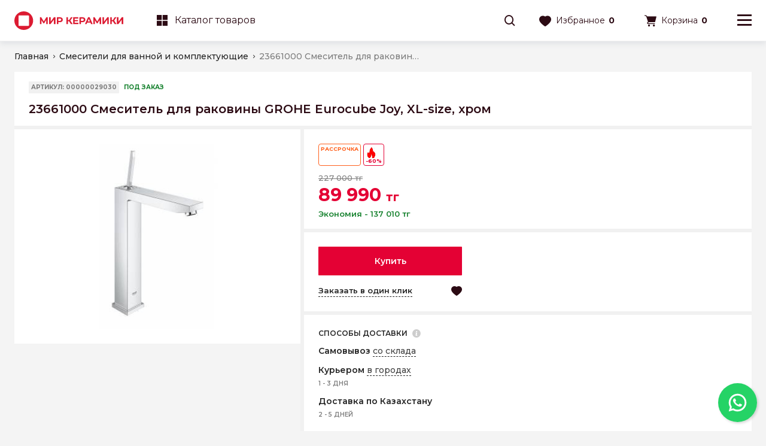

--- FILE ---
content_type: text/html; charset=UTF-8
request_url: https://mirceramiki.kz/product/23661000-eurocube-joy-smesitel-dlya-svobodnostoyashchey-rakoviny-razmer-xl
body_size: 28577
content:
<!DOCTYPE html>
<html lang="ru">

<head>
    <meta charset="UTF-8">
    <meta http-equiv="X-UA-Compatible" content="IE=edge">
    <meta name="viewport" content="width=device-width, initial-scale=1, maximum-scale=1, user-scalable=0"/>
    <meta name="format-detection" content="telephone=no">
    <meta name="google-site-verification" content="nMGb1tadZE0XZ0ECqtWKdgdGr1s-3U9V5L6872D6mgo" />
    <title>23661000 Смеситель для раковины GROHE Eurocube Joy, XL-size, хром купить в магазине Мир Керамики</title>
<meta name="keywords" content="модели плитки" />
<meta name="description" content="23661000 Смеситель для раковины GROHE Eurocube Joy, XL-size, хром в сети магазинов Мир Керамики ? Цены на 23661000 Смеситель для раковины GROHE Eurocube Joy, XL-size, хром в Алматы, Кокшетау, Нур-Султан (Астана) ✅ Только проверенные бренды ☎ +7 771 298 41 13" />


    <link rel="shortcut icon" href="/favicon.ico" type="image/x-icon">
    <link rel="icon" href="/favicon.ico" type="image/x-icon">
    <link href="https://fonts.googleapis.com/css?family=Montserrat:400,500,600,700&amp;subset=cyrillic&amp;display=swap" rel="stylesheet">

    <link rel="icon" href="/assets/images/favicon/32.png" sizes="32x32">
    <link href="/assets/images/favicon/16.png" rel="apple-touch-icon" sizes="16x16">
    <link href="/assets/images/favicon/32.png" rel="apple-touch-icon" sizes="32x32">
    <link href="/assets/images/favicon/57.png" rel="apple-touch-icon" sizes="57x57">
    <link href="/assets/images/favicon/72.png" rel="apple-touch-icon" sizes="72x72">
    <link href="/assets/images/favicon/114.png" rel="apple-touch-icon" sizes="114x114">
    <link href="/assets/images/favicon/144.png" rel="apple-touch-icon" sizes="144x144">
    <link href="/assets/images/favicon/152.png" rel="apple-touch-icon" sizes="152x152">
    <link href="/assets/images/favicon/180.png" rel="apple-touch-icon" sizes="180x180">
    <link rel="icon" type="image/png" href="/assets/images/favicon/36.png" sizes="36x36">
    <link rel="icon" type="image/png" href="/assets/images/favicon/48.png" sizes="48x48">
    <link rel="icon" type="image/png" href="/assets/images/favicon/72.png" sizes="72x72">
    <link rel="icon" type="image/png" href="/assets/images/favicon/96.png" sizes="96x96">
    <link rel="icon" type="image/png" href="/assets/images/favicon/144.png" sizes="144x144">
    <link rel="icon" type="image/png" href="/assets/images/favicon/192.png" sizes="192x192">

            <!-- Global site tag (gtag.js) - Google Analytics -->
        <script async src="https://www.googletagmanager.com/gtag/js?id=G-KR958R6M92"></script>
        <script>
            window.dataLayer = window.dataLayer || [];
            function gtag(){dataLayer.push(arguments);}
            gtag('js', new Date());
            gtag('config', 'G-KR958R6M92');
        </script>

        <!-- Google Tag Manager -->
        <script>(function(w,d,s,l,i){w[l]=w[l]||[];w[l].push({'gtm.start':
                    new Date().getTime(),event:'gtm.js'});var f=d.getElementsByTagName(s)[0],
                j=d.createElement(s),dl=l!='dataLayer'?'&l='+l:'';j.async=true;j.src=
                'https://www.googletagmanager.com/gtm.js?id='+i+dl;f.parentNode.insertBefore(j,f);
            })(window,document,'script','dataLayer','GTM-P5SC39BD');</script>
        <!-- End Google Tag Manager -->
        <!-- Google Tag Manager (noscript) -->
        <noscript><iframe src="https://www.googletagmanager.com/ns.html?id=GTM-P5SC39BD"
                          height="0" width="0" style="display:none;visibility:hidden"></iframe></noscript>
        <!-- End Google Tag Manager (noscript) -->


        <!-- Meta Pixel Code -->
        <script>
            !function(f,b,e,v,n,t,s)
            {if(f.fbq)return;n=f.fbq=function(){n.callMethod?
                n.callMethod.apply(n,arguments):n.queue.push(arguments)};
                if(!f._fbq)f._fbq=n;n.push=n;n.loaded=!0;n.version='2.0';
                n.queue=[];t=b.createElement(e);t.async=!0;
                t.src=v;s=b.getElementsByTagName(e)[0];
                s.parentNode.insertBefore(t,s)}(window, document,'script',
                'https://connect.facebook.net/en_US/fbevents.js');
            fbq('init', '417708456129173');
            fbq('track', 'PageView');
        </script>
        <noscript><img height="1" width="1" style="display:none"
                       src="https://www.facebook.com/tr?id=417708456129173&ev=PageView&noscript=1"
            /></noscript>
        <!-- End Meta Pixel Code -->
        

        <!-- TikTok Pixel Code Start -->
        <script>
            !function (w, d, t) {
                w.TiktokAnalyticsObject=t;var ttq=w[t]=w[t]||[];ttq.methods=["page","track","identify","instances","debug","on","off","once","ready","alias","group","enableCookie","disableCookie","holdConsent","revokeConsent","grantConsent"],ttq.setAndDefer=function(t,e){t[e]=function(){t.push([e].concat(Array.prototype.slice.call(arguments,0)))}};for(var i=0;i<ttq.methods.length;i++)ttq.setAndDefer(ttq,ttq.methods[i]);ttq.instance=function(t){for(
                    var e=ttq._i[t]||[],n=0;n<ttq.methods.length;n++)ttq.setAndDefer(e,ttq.methods[n]);return e},ttq.load=function(e,n){var r="https://analytics.tiktok.com/i18n/pixel/events.js",o=n&&n.partner;ttq._i=ttq._i||{},ttq._i[e]=[],ttq._i[e]._u=r,ttq._t=ttq._t||{},ttq._t[e]=+new Date,ttq._o=ttq._o||{},ttq._o[e]=n||{};n=document.createElement("script")
                ;n.type="text/javascript",n.async=!0,n.src=r+"?sdkid="+e+"&lib="+t;e=document.getElementsByTagName("script")[0];e.parentNode.insertBefore(n,e)};


                ttq.load('CVCJPERC77U83BE8HD40');
                ttq.page();
            }(window, document, 'ttq');
        </script>
        <!-- TikTok Pixel Code End -->
        <!-- Yandex.Metrika counter -->
            <script type="text/javascript" > (function(m,e,t,r,i,k,a){m[i]=m[i]||function(){(m[i].a=m[i].a||[]).push(arguments)}; m[i].l=1*new Date();k=e.createElement(t),a=e.getElementsByTagName(t)[0],k.async=1,k.src=r,a.parentNode.insertBefore(k,a)}) (window, document, "script", "https://mc.yandex.ru/metrika/tag.js", "ym"); ym(45440193, "init", { clickmap:true, trackLinks:true, accurateTrackBounce:true, ecommerce:"dataLayer" }); </script> <noscript><div><img src="https://mc.yandex.ru/watch/45440193" style="position:absolute; left:-9999px;" alt="" /></div></noscript>
        <!-- /Yandex.Metrika counter -->
    
    <style>
        @media screen and (min-width: 680px) {
            .pc_phone.whatsapp_phone img {
                width: 65px;
            }
            .pc_phone.whatsapp_phone {
                width: 65px;
                height: 65px;
                position: fixed;
                bottom: 15px;
                display: block;
                right: 15px;
                border-radius: 50%;
                -webkit-box-shadow: 2px 2px 4px rgba(0, 0, 0, .17);
                box-shadow: 2px 2px 4px rgba(0, 0, 0, .17);
            }
        }
        @media screen and (max-width: 680px){
            .whatsapp.hidden{
                bottom: 18px!important;
            }
            .whatsapp .whatsapp_multiple{
                height: 65px!important;
                width: 65px!important;
            }
            .whatsapp .slide-up{
                width: 55px!important;
                height: 55px!important;
            }
            .whatsapp .slide-up img{
                width: 60px;
            }
            .whatsapp.hidden .slide-up{
                bottom: 60px!important;
            }
            .whatsapp.opened .whatsapp_sms{
                bottom: 120px!important;
            }
            .whatsapp.opened .whatsapp_phone{
                bottom: 63px!important;
            }
        }
        .hits .card-stocks, .prod-list .card-stocks{
            height: 25px!important;
        }

        .hits .stock, .prod-list .stock{
            font-size: 16px!important;
            display: flex;
            align-items: center;
        }
        .stock.discount:before {
            content: "";
            background-image: url(/assets/images/fire.gif);
            /* content: "\e91b"; */
            /* font-family: icons !important; */
            font-style: normal;
            font-weight: 400;
            display: table;
            font-size: 10px;
            width: 20px;
            height: 20px;
            background-size: cover;
        }
    </style>
    <style>
        @media screen and (max-width: 680px){
            .card .image-link video{
                height: 163px!important;
            }
            .product-card .thumbs-slides{
                display: block!important;
                margin-top: 16px;
            }
        }

    </style>
    <script src="https://cdn.gravitec.net/storage/1858fbf8f8cd644f8e0785e7f24eb1df/client.js" async></script>
    <link href="/assets/css/plugins.css?v0.63" rel="stylesheet">
    <link href="/assets/css/general.min.css?v0.63" rel="stylesheet">
    <link href="/assets/css/product.min.css?v0.63" rel="stylesheet">






    <script type="application/ld+json">
    {
        "@context": "http://schema.org",
        "@type": "BreadcrumbList",
        "itemListElement":
        [
            {
                "@type": "ListItem",
                "position": 1,
                "item":
                {
                    "@id": "https://mirceramiki.kz",
                    "name": "Главная"
                }
            },                                    {
                "@type": "ListItem",
                "position": 2,
                "item":
                {
                    "@id": "https://mirceramiki.kz/catalog/smesiteli-dlya-vannoi-komnaty",
                    "name": "Смесители для ванной и комплектующие"
                }
            },                    {
                "@type": "ListItem",
                "position": 3,
                "item":
                {
                    "@id": "https://mirceramiki.kz/product/23661000-eurocube-joy-smesitel-dlya-svobodnostoyashchey-rakoviny-razmer-xl",
                    "name": "23661000 Смеситель для раковины GROHE Eurocube Joy, XL-size, хром"
                }
            }                ]
    }
</script>

    <script type="application/ld+json">
    {
        "@context":"https://schema.org",
        "@type":"Product",
        "productID":"00000029030",
        "name":"23661000 Смеситель для раковины GROHE Eurocube Joy, XL-size, хром",
        "description":"23661000 Смеситель для раковины GROHE Eurocube Joy, XL-size, хром в сети магазинов Мир Керамики ? Цены на 23661000 Смеситель для раковины GROHE Eurocube Joy, XL-size, хром в Алматы, Кокшетау, Нур-Султан (Астана) ✅ Только проверенные бренды ☎ +7 771 298 41 13",
        "url":"https://mirceramiki.kz/product/23661000-eurocube-joy-smesitel-dlya-svobodnostoyashchey-rakoviny-razmer-xl",
                                "image":"/uploads/product_media/47/f8/w430_el2h8d72u_98c94562.jpg",
                "brand":"GROHE",
        "offers": [
            {
                "@type": "Offer",
                "price": "89990",
                "priceCurrency": "KZT",
                "availability": "https://schema.org/InStock"
            }
        ]
    }
</script>



</head>
<body>

<!-- Google Tag Manager (noscript) -->
<noscript><iframe src="https://www.googletagmanager.com/ns.html?id=GTM-WH4MD88"
                  height="0" width="0" style="display:none;visibility:hidden"></iframe></noscript>
<!-- End Google Tag Manager (noscript) -->
<header class="header">

    <div class="header-top">
        <div class="wrap flex">
            <ul class="top-nav">
                                    <li class="nav-item"><a href="/company/about" class="nav-link " >О компании</a></li>
                                    <li class="nav-item"><a href="/news" class="nav-link " >Новости и блог</a></li>
                                    <li class="nav-item"><a href="/company/delivery" class="nav-link " >Доставка и оплата</a></li>
                                    <li class="nav-item"><a href="/company/warranty" class="nav-link " >Гарантия и возврат</a></li>
                                    <li class="nav-item"><a href="/loyalty/stocks" class="nav-link " >Акции</a></li>
                            </ul>
            <div class="top-locations">
                <a href="https://mirceramiki.kz/company/shops" class="places"><i class="ico ico-location"></i>Наши магазины</a>
            </div>
            <div class="top-phone">
                <a href="tel:+7 (778) 777 44 33" onclick="dataLayer.push({'event': 'phone'});" class="head-link places"><i class="ico ico-phone"></i>+7 778 777 44 33</a>
            </div>
            <div class="top-lang">
                                    <a href="https://mirceramiki.kz/locale/ru" class="current lang">RU</a>
                                    <a href="https://mirceramiki.kz/locale/kz" class=" lang">KZ</a>
                            </div>
            <div class="top-cabinet">
                                    <a href="#" class="head-link cabinet popup_open" data-id="popup_auth"><i class="ico ico-user"></i>Личный кабинет</a>
                            </div>
        </div>
    </div>

    <div class="header-main">
        <div class="wrap flex">
            <div class="nav-logo">
                <a href="https://mirceramiki.kz">
                    <img src="/assets/images/svg/logo-red.svg" class="cut_m">
                    <img src="/assets/images/svg/logo-single.svg" class="cut_d">
                </a>
                <div class="header-hidden menu_open" data-id="menu_catalog"><a href="#" class="catalog-btn"><i class="ico ico-catalog"></i>Каталог товаров</a></div>
            </div>
            <div class="nav-catalog show_menu" data-id="menu_catalog_desktop">
                                <a href="javascript:void(0)" class="head-link nav-bolder"><i class="ico ico-catalog"></i>Каталог товаров</a>
            </div>
                        <div class="nav-search">
                <i class="ico ico-search show_search_holder"></i>
                <div class="search-holder">
    <form action="https://mirceramiki.kz/search">
        <input type="text" class="main-search" name="q" placeholder="Поиск" autocomplete="off">
        <i class="ico ico-search inner-search"></i>
        <i class="ico ico-delete inner-close close_search_holder"></i>
    </form>

    <div class="search-result">
        <!-- AJAX: includes.search.suggest -->
    </div>
</div>
            </div>
            <div class="nav-favorites ">
                <a href="#" class="head-link menu_open" data-id="menu_favorites">
                    <i class="ico ico-favorites"></i>
                    <span class="cut_m">Избранное</span>
                    <span class="nav-count">0</span>
                </a>
            </div>
            <div class="nav-cart ">
                <a href="#" class="head-link menu_open" data-id="menu_cart">
                    <i class="ico ico-cart"></i><span class="cut_m">Корзина</span><span class="nav-count">0</span>
                </a>
            </div>
            <div class="nav-burger">
                <a href="#" class="menu_open" data-id="menu_user"><i class="ico ico-menu"></i></a>
            </div>
        </div>
        <div class="header-hidden menu_open" data-id="menu_catalog"><a href="#" class="catalog-btn" style="display: flex; justify-content: space-between; align-items: center; padding-left: 20px;"><span style="display: flex; align-items: center"><i class="ico ico-catalog"></i>Каталог товаров</span> <i class="ico ico-arrow2-right"></i></a></div>
    </div>
</header>
<div class="menu menu-favorites " id="menu_favorites" data-fav-count="0">
    <div class="menu-empty-content">
        <div class="less1366">
            <div class="menu-header-flex">
                <div class="menu-caption">
                    Избранное
                </div>
                <i class="ico ico-delete menu_close"></i>
            </div>
        </div>
        <div class="epmty-content-caption">
            В избранном пока нет товаров
        </div>

        <div class="empty-content-text">
                        Начните поиск с
            <a href="https://mirceramiki.kz/catalog/keramicheskaya-plitka" class="text-link">
                каталога товаров
            </a>
                    </div>
    </div>

    <div class="menu-header">
        <div class="less1366">
            <div class="menu-header-flex">
                <div class="menu-caption">
                    Избранное
                </div>
                <i class="ico ico-delete menu_close"></i>
            </div>
        </div>
        <div class="more1366">
            Вы добавили
            <span class="cart-count">0</span>
             товаров в избранное
        </div>
    </div>

    <div class="menu-content">
        <div class="swiper">
            <div class="swiper-container swiper-favorites-menu">
                <div class="swiper-wrapper">
                                    </div>
                <div class="swiper-scrollbar"></div>
            </div>
        </div>
    </div>
    <div class="menu-footer">
        <div class="footer-favorites-btn">
            <a href="https://mirceramiki.kz/profile/featured" class="btn">Смотреть избранное</a>
        </div>
    </div>
</div>
<div class="menu menu-cart " id="menu_cart">
    <div class="menu-empty-content">
        <div class="less1366">
            <div class="menu-header-flex">
                <div class="menu-caption">Корзина</div>
                <i class="ico ico-delete menu_close"></i>
            </div>
        </div>
        <div class="epmty-content-caption">
            В корзине пока нет товаров
        </div>

        <div class="empty-content-text">
            Начните поиск с  <a href="https://mirceramiki.kz/catalog/keramicheskaya-plitka" class="text-link">каталога товаров</a>
        </div>
    </div>

    <div class="menu-header">
        <div class="less1366">
            <div class="menu-header-flex">
                <div class="menu-caption">Корзина</div>
                <i class="ico ico-delete menu_close"></i>
            </div>
        </div>
        <div class="more1366">
            Вы добавили <span class="cart-count">0</span>
            товаров в корзину
        </div>
    </div>
    <div class="menu-content">
        <div class="swiper">
            <div class="swiper-container swiper-cart-menu">
                <div class="swiper-wrapper">
                                    </div>
                <div class="swiper-scrollbar"></div>
            </div>
        </div>
    </div>
    <div class="menu-footer">
        <div class="footer-info-wrap">
            <div class="footer-summary footer-summary-discount">
                <div class="summary-text">Скидка</div>
                                    <div class="summary-value">0 тг</div>
                            </div>
            <div class="footer-summary">
                <div class="summary-text">Итоговая стоимость</div>
                <div class="summary-value">0 тг</div>
            </div>
        </div>
        <div class="footer-cart-btn">
            <a href="https://mirceramiki.kz/cart" class="btn">Перейти в корзину</a>
            <a href="#" class="btn btn-border menu_close">Продолжить покупки</a>
        </div>
    </div>
</div>
    <div class="menu menu-user" id="menu_user">
  <div class="menu-header">
    <div class="menu-header-flex">
      <div class="menu-caption">
        <div class="top-lang">
                            <a href="https://mirceramiki.kz/locale/ru" class="current lang">RU</a>
                            <a href="https://mirceramiki.kz/locale/kz" class=" lang">KZ</a>
                    </div>
      </div>
      <i class="ico ico-delete menu_close"></i>
    </div>
  </div>

  <div class="swiper-container swiper-menu">
    <div class="swiper-wrapper">
      <div class="swiper-slide">

        <div class="menu-group">
                      <div class="group-item">
                                    <a href="#" class="menu-link popup_open hide_menu" data-id="popup_auth"><i class="ico ico-user"></i>Личный кабинет</a>
                          </div>

        </div>
        <div class="menu-group">
          <div class="group-item">
            <a href="tel:+7 (778) 777 44 33" class="menu-link"><i class="ico ico-phone"></i><b>+7 778 777 44 33</b></a>
          </div>
            <div class="group-item">
            <a href="https://mirceramiki.kz/company/shops" class="menu-link"><i class="ico ico-location"></i>Наши магазины</a>
          </div>
        </div>
        <div class="menu-group">
          <div class="group-item">
            <ul>
              <li>
                <span style="font-weight: 500;" class="menu-link" onclick="setTimeout(function(){$('.menu-catalog').addClass('opened')}, 200)" href="">Каталог товаров</span>
              </li>
                                    <li>
                        <a href="/company/about" class="menu-link" >О компании</a>
                    </li>
                                    <li>
                        <a href="/news" class="menu-link" >Новости и блог</a>
                    </li>
                                    <li>
                        <a href="/company/delivery" class="menu-link" >Доставка и оплата</a>
                    </li>
                                    <li>
                        <a href="/company/warranty" class="menu-link" >Гарантия и возврат</a>
                    </li>
                                    <li>
                        <a href="/loyalty/stocks" class="menu-link" >Акции</a>
                    </li>
                            </ul>
          </div>
        </div>

      </div>
    </div>
    <div class="swiper-scrollbar"></div>
  </div>

</div>
<div class="menu menu-catalog" id="menu_catalog">

    <div class="static" id="lvl_1">
        <div class="cat_content" id="catalog_lvl_1">

            <div class="menu-header">
                <div class="menu-header-flex">
                    <div class="menu-caption">Каталог товаров</div>
                    <i class="ico ico-delete menu_close"></i>
                </div>
            </div>

            <div class="swiper-container swiper-menu">
                <div class="swiper-wrapper">
                    <div class="swiper-slide">

                        <div class="menu-group">

                                                                                            
                                <div class="group-item">
                                    <a href="https://mirceramiki.kz/catalog/plitka" class="menu-link to_catalog" data-id="catalog_lvl_2_1" data-lvl="lvl_2">
                                        <i class="ico ico-view1"></i>Плитка<i class="ico ico-collapse-bot"></i>                                    </a>
                                </div>
                                                                                            
                                <div class="group-item">
                                    <a href="https://mirceramiki.kz/catalog/santehnika" class="menu-link to_catalog" data-id="catalog_lvl_2_2" data-lvl="lvl_2">
                                        <i class="ico ico-plumbing"></i>Сантехника<i class="ico ico-collapse-bot"></i>                                    </a>
                                </div>
                                                                                            
                                <div class="group-item">
                                    <a href="https://mirceramiki.kz/catalog/mebel-dlya-vannoi-komnaty" class="menu-link to_catalog" data-id="catalog_lvl_2_3" data-lvl="lvl_2">
                                        <i class="ico ico-furniture"></i>Мебель для ванной комнаты<i class="ico ico-collapse-bot"></i>                                    </a>
                                </div>
                                                                                            
                                <div class="group-item">
                                    <a href="https://mirceramiki.kz/catalog/napolnye-pokrytiya" class="menu-link to_catalog" data-id="catalog_lvl_2_4" data-lvl="lvl_2">
                                        <i class="ico ico-floor"></i>Напольные покрытия<i class="ico ico-collapse-bot"></i>                                    </a>
                                </div>
                            
                        </div>

                    </div>
                </div>
                <div class="swiper-scrollbar"></div>
            </div>

        </div>
    </div>

    <div class="menu_lvl" id="lvl_2">
                                <div class="cat_content" id="catalog_lvl_2_1">

                <div class="menu-header">
                    <div class="menu-header-flex">
                        <i class="ico ico-arrow2-right to_catalog_upper" data-id="catalog_lvl_1" data-lvl="lvl_1"></i>
                        <div class="menu-caption">Плитка</div>
                        <i class="ico ico-delete menu_close"></i>
                    </div>
                </div>

                <div class="swiper-container swiper-menu">
                    <div class="swiper-wrapper">
                        <div class="swiper-slide">

                            <div class="menu-group">
                                <div class="group-item">
                                    <a href="https://mirceramiki.kz/catalog/plitka" class="menu-link">Все товары</a>
                                </div>

                                                                                                                                            <div class="group-item">
                                        <a href="https://mirceramiki.kz/catalog/keramogranit" class="menu-link to_catalog" data-id="catalog_lvl_3_1_1" data-lvl="lvl_3">Керамогранит<i class="ico ico-collapse-bot"></i></a>
                                    </div>
                                                                                                                                            <div class="group-item">
                                        <a href="https://mirceramiki.kz/collections" class="menu-link to_catalog" data-id="catalog_lvl_3_1_2" data-lvl="lvl_3">Керамическая плитка в интерьере<i class="ico ico-collapse-bot"></i></a>
                                    </div>
                                                                                                                                            <div class="group-item">
                                        <a href="https://mirceramiki.kz/catalog/keramicheskaya-plitka" class="menu-link to_catalog" data-id="catalog_lvl_3_1_3" data-lvl="lvl_3">Керамическая плитка в ассортименте<i class="ico ico-collapse-bot"></i></a>
                                    </div>
                                                                                                                                            <div class="group-item">
                                        <a href="https://mirceramiki.kz/catalog/dekorativnye-izdeliya" class="menu-link " >Декоративные изделия</a>
                                    </div>
                                                                                                                                            <div class="group-item">
                                        <a href="https://mirceramiki.kz/catalog/svp-lsis" class="menu-link " >Системы выравнивания плитки и ревизионные люки</a>
                                    </div>
                                                            </div>

                        </div>
                    </div>
                    <div class="swiper-scrollbar"></div>
                </div>

            </div>
                                        <div class="cat_content" id="catalog_lvl_2_2">

                <div class="menu-header">
                    <div class="menu-header-flex">
                        <i class="ico ico-arrow2-right to_catalog_upper" data-id="catalog_lvl_1" data-lvl="lvl_1"></i>
                        <div class="menu-caption">Сантехника</div>
                        <i class="ico ico-delete menu_close"></i>
                    </div>
                </div>

                <div class="swiper-container swiper-menu">
                    <div class="swiper-wrapper">
                        <div class="swiper-slide">

                            <div class="menu-group">
                                <div class="group-item">
                                    <a href="https://mirceramiki.kz/catalog/santehnika" class="menu-link">Все товары</a>
                                </div>

                                                                                                                                            <div class="group-item">
                                        <a href="https://mirceramiki.kz/catalog/smesiteli" class="menu-link to_catalog" data-id="catalog_lvl_3_2_1" data-lvl="lvl_3">Смесители<i class="ico ico-collapse-bot"></i></a>
                                    </div>
                                                                                                                                            <div class="group-item">
                                        <a href="https://mirceramiki.kz/catalog/moiki-i-rakoviny" class="menu-link to_catalog" data-id="catalog_lvl_3_2_2" data-lvl="lvl_3">Мойки и раковины<i class="ico ico-collapse-bot"></i></a>
                                    </div>
                                                                                                                                            <div class="group-item">
                                        <a href="https://mirceramiki.kz/catalog/dushevoe-oborudovanie" class="menu-link to_catalog" data-id="catalog_lvl_3_2_3" data-lvl="lvl_3">Душевое оборудование<i class="ico ico-collapse-bot"></i></a>
                                    </div>
                                                                                                                                            <div class="group-item">
                                        <a href="https://mirceramiki.kz/catalog/dushevye-kabiny-i-komplektuyuschie" class="menu-link to_catalog" data-id="catalog_lvl_3_2_4" data-lvl="lvl_3">Душевые кабины и комплектующие<i class="ico ico-collapse-bot"></i></a>
                                    </div>
                                                                                                                                            <div class="group-item">
                                        <a href="https://mirceramiki.kz/catalog/vanny-i-komplektuyuschie" class="menu-link to_catalog" data-id="catalog_lvl_3_2_5" data-lvl="lvl_3">Ванны и комплектующие<i class="ico ico-collapse-bot"></i></a>
                                    </div>
                                                                                                                                            <div class="group-item">
                                        <a href="https://mirceramiki.kz/catalog/polotencesushiteli" class="menu-link to_catalog" data-id="catalog_lvl_3_2_6" data-lvl="lvl_3">Полотенцесушители<i class="ico ico-collapse-bot"></i></a>
                                    </div>
                                                                                                                                            <div class="group-item">
                                        <a href="https://mirceramiki.kz/catalog/unitazy-i-bide" class="menu-link to_catalog" data-id="catalog_lvl_3_2_7" data-lvl="lvl_3">Унитазы и биде<i class="ico ico-collapse-bot"></i></a>
                                    </div>
                                                                                                                                            <div class="group-item">
                                        <a href="https://mirceramiki.kz/catalog/aksessuary-dlya-vannoi-komnaty" class="menu-link to_catalog" data-id="catalog_lvl_3_2_8" data-lvl="lvl_3">Аксессуары для ванной комнаты<i class="ico ico-collapse-bot"></i></a>
                                    </div>
                                                            </div>

                        </div>
                    </div>
                    <div class="swiper-scrollbar"></div>
                </div>

            </div>
                                        <div class="cat_content" id="catalog_lvl_2_3">

                <div class="menu-header">
                    <div class="menu-header-flex">
                        <i class="ico ico-arrow2-right to_catalog_upper" data-id="catalog_lvl_1" data-lvl="lvl_1"></i>
                        <div class="menu-caption">Мебель для ванной комнаты</div>
                        <i class="ico ico-delete menu_close"></i>
                    </div>
                </div>

                <div class="swiper-container swiper-menu">
                    <div class="swiper-wrapper">
                        <div class="swiper-slide">

                            <div class="menu-group">
                                <div class="group-item">
                                    <a href="https://mirceramiki.kz/catalog/mebel-dlya-vannoi-komnaty" class="menu-link">Все товары</a>
                                </div>

                                                                                                                                            <div class="group-item">
                                        <a href="https://mirceramiki.kz/catalog/napolnaya-mebel" class="menu-link " >Напольная мебель</a>
                                    </div>
                                                                                                                                            <div class="group-item">
                                        <a href="https://mirceramiki.kz/catalog/podvesnaya-mebel" class="menu-link " >Подвесная мебель</a>
                                    </div>
                                                                                                                                            <div class="group-item">
                                        <a href="https://mirceramiki.kz/catalog/zerkala" class="menu-link " >Зеркала</a>
                                    </div>
                                                            </div>

                        </div>
                    </div>
                    <div class="swiper-scrollbar"></div>
                </div>

            </div>
                                        <div class="cat_content" id="catalog_lvl_2_4">

                <div class="menu-header">
                    <div class="menu-header-flex">
                        <i class="ico ico-arrow2-right to_catalog_upper" data-id="catalog_lvl_1" data-lvl="lvl_1"></i>
                        <div class="menu-caption">Напольные покрытия</div>
                        <i class="ico ico-delete menu_close"></i>
                    </div>
                </div>

                <div class="swiper-container swiper-menu">
                    <div class="swiper-wrapper">
                        <div class="swiper-slide">

                            <div class="menu-group">
                                <div class="group-item">
                                    <a href="https://mirceramiki.kz/catalog/napolnye-pokrytiya" class="menu-link">Все товары</a>
                                </div>

                                                                                                                                            <div class="group-item">
                                        <a href="https://mirceramiki.kz/catalog/laminat" class="menu-link " >Ламинат</a>
                                    </div>
                                                            </div>

                        </div>
                    </div>
                    <div class="swiper-scrollbar"></div>
                </div>

            </div>
                </div>

    <div class="menu_lvl" id="lvl_3">
            
                                            
                    <div class="cat_content" id="catalog_lvl_3_1_1">

                        <div class="menu-header">
                            <div class="menu-header-flex">
                                <i class="ico ico-arrow2-right to_catalog_upper" data-id="catalog_lvl_2_1" data-lvl="lvl_2"></i>
                                <div class="menu-caption">Керамогранит</div>
                                <i class="ico ico-delete menu_close"></i>
                            </div>
                        </div>

                        <div class="swiper-container swiper-menu">
                            <div class="swiper-wrapper">
                                <div class="swiper-slide">

                                    <div class="menu-group">
                                        <div class="group-item">
                                            <a href="https://mirceramiki.kz/catalog/keramogranit" class="menu-link">Все товары</a>
                                        </div>

                                                                                                                                <div class="group-item">
                                                <a href="https://mirceramiki.kz/catalog/keramogranit/600-1200" class="menu-link">600*1200</a>
                                            </div>
                                                                                                                                <div class="group-item">
                                                <a href="https://mirceramiki.kz/catalog/keramogranit/600-600" class="menu-link">600*600</a>
                                            </div>
                                                                                                                                <div class="group-item">
                                                <a href="https://mirceramiki.kz/catalog/keramogranit/mramor" class="menu-link">Под мрамор</a>
                                            </div>
                                                                                                                                <div class="group-item">
                                                <a href="https://mirceramiki.kz/catalog/keramogranit/derevo" class="menu-link">Под дерево</a>
                                            </div>
                                                                                                                                <div class="group-item">
                                                <a href="https://mirceramiki.kz/catalog/keramogranit/beton" class="menu-link">Под бетон</a>
                                            </div>
                                                                                                                                <div class="group-item">
                                                <a href="https://mirceramiki.kz/catalog/keramogranit/keramogranit/750-1500/800-1600/1000-3000/1197-2797/1198-2398/1200-2400" class="menu-link">Крупный формат</a>
                                            </div>
                                                                                                                                <div class="group-item">
                                                <a href="https://mirceramiki.kz/catalog/keramogranit/110-110/125-500/200-200/200x227/200-223/250-400/290-250/300-300/330-330/400h400/450-450/22-3-22-3/25-28-5/25-8-29" class="menu-link">Мелкий формат</a>
                                            </div>
                                                                            </div>

                                </div>
                            </div>
                            <div class="swiper-scrollbar"></div>
                        </div>

                    </div>

                                                            
                    <div class="cat_content" id="catalog_lvl_3_1_2">

                        <div class="menu-header">
                            <div class="menu-header-flex">
                                <i class="ico ico-arrow2-right to_catalog_upper" data-id="catalog_lvl_2_1" data-lvl="lvl_2"></i>
                                <div class="menu-caption">Керамическая плитка в интерьере</div>
                                <i class="ico ico-delete menu_close"></i>
                            </div>
                        </div>

                        <div class="swiper-container swiper-menu">
                            <div class="swiper-wrapper">
                                <div class="swiper-slide">

                                    <div class="menu-group">
                                        <div class="group-item">
                                            <a href="https://mirceramiki.kz/collections" class="menu-link">Все товары</a>
                                        </div>

                                                                                                                                <div class="group-item">
                                                <a href="https://mirceramiki.kz/collections/dlya-vannoi" class="menu-link">Для ванной</a>
                                            </div>
                                                                                                                                <div class="group-item">
                                                <a href="https://mirceramiki.kz/collections/dlya-kuhni" class="menu-link">Для кухни</a>
                                            </div>
                                                                                                                                <div class="group-item">
                                                <a href="https://mirceramiki.kz/collections/koridor" class="menu-link">Для коридора</a>
                                            </div>
                                                                                                                                <div class="group-item">
                                                <a href="https://mirceramiki.kz/collections/kommercheskie-pomescheniya" class="menu-link">Для коммерческого помещения</a>
                                            </div>
                                                                            </div>

                                </div>
                            </div>
                            <div class="swiper-scrollbar"></div>
                        </div>

                    </div>

                                                            
                    <div class="cat_content" id="catalog_lvl_3_1_3">

                        <div class="menu-header">
                            <div class="menu-header-flex">
                                <i class="ico ico-arrow2-right to_catalog_upper" data-id="catalog_lvl_2_1" data-lvl="lvl_2"></i>
                                <div class="menu-caption">Керамическая плитка в ассортименте</div>
                                <i class="ico ico-delete menu_close"></i>
                            </div>
                        </div>

                        <div class="swiper-container swiper-menu">
                            <div class="swiper-wrapper">
                                <div class="swiper-slide">

                                    <div class="menu-group">
                                        <div class="group-item">
                                            <a href="https://mirceramiki.kz/catalog/keramicheskaya-plitka" class="menu-link">Все товары</a>
                                        </div>

                                                                                                                                <div class="group-item">
                                                <a href="https://mirceramiki.kz/catalog/keramicheskaya-plitka/napolnaya" class="menu-link">Напольная</a>
                                            </div>
                                                                                                                                <div class="group-item">
                                                <a href="https://mirceramiki.kz/catalog/keramicheskaya-plitka/nastennaya" class="menu-link">Настенная</a>
                                            </div>
                                                                            </div>

                                </div>
                            </div>
                            <div class="swiper-scrollbar"></div>
                        </div>

                    </div>

                                                                                                                    
                    
                                            
                    <div class="cat_content" id="catalog_lvl_3_2_1">

                        <div class="menu-header">
                            <div class="menu-header-flex">
                                <i class="ico ico-arrow2-right to_catalog_upper" data-id="catalog_lvl_2_2" data-lvl="lvl_2"></i>
                                <div class="menu-caption">Смесители</div>
                                <i class="ico ico-delete menu_close"></i>
                            </div>
                        </div>

                        <div class="swiper-container swiper-menu">
                            <div class="swiper-wrapper">
                                <div class="swiper-slide">

                                    <div class="menu-group">
                                        <div class="group-item">
                                            <a href="https://mirceramiki.kz/catalog/smesiteli" class="menu-link">Все товары</a>
                                        </div>

                                                                                                                                <div class="group-item">
                                                <a href="https://mirceramiki.kz/catalog/smesiteli-dlya-kuhni" class="menu-link">Смесители для кухни</a>
                                            </div>
                                                                                                                                <div class="group-item">
                                                <a href="https://mirceramiki.kz/catalog/smesiteli-dlya-vannoi-komnaty" class="menu-link">Смесители для ванной и комплектующие</a>
                                            </div>
                                                                            </div>

                                </div>
                            </div>
                            <div class="swiper-scrollbar"></div>
                        </div>

                    </div>

                                                            
                    <div class="cat_content" id="catalog_lvl_3_2_2">

                        <div class="menu-header">
                            <div class="menu-header-flex">
                                <i class="ico ico-arrow2-right to_catalog_upper" data-id="catalog_lvl_2_2" data-lvl="lvl_2"></i>
                                <div class="menu-caption">Мойки и раковины</div>
                                <i class="ico ico-delete menu_close"></i>
                            </div>
                        </div>

                        <div class="swiper-container swiper-menu">
                            <div class="swiper-wrapper">
                                <div class="swiper-slide">

                                    <div class="menu-group">
                                        <div class="group-item">
                                            <a href="https://mirceramiki.kz/catalog/moiki-i-rakoviny" class="menu-link">Все товары</a>
                                        </div>

                                                                                                                                <div class="group-item">
                                                <a href="https://mirceramiki.kz/catalog/moiki-dlya-kuhni-i-komplektuyuschie" class="menu-link">Мойки для кухни и комплектующие</a>
                                            </div>
                                                                                                                                <div class="group-item">
                                                <a href="https://mirceramiki.kz/catalog/rakoviny-v-vannuyu-komnatu" class="menu-link">Раковины в ванную комнату и комплектующие</a>
                                            </div>
                                                                            </div>

                                </div>
                            </div>
                            <div class="swiper-scrollbar"></div>
                        </div>

                    </div>

                                                            
                    <div class="cat_content" id="catalog_lvl_3_2_3">

                        <div class="menu-header">
                            <div class="menu-header-flex">
                                <i class="ico ico-arrow2-right to_catalog_upper" data-id="catalog_lvl_2_2" data-lvl="lvl_2"></i>
                                <div class="menu-caption">Душевое оборудование</div>
                                <i class="ico ico-delete menu_close"></i>
                            </div>
                        </div>

                        <div class="swiper-container swiper-menu">
                            <div class="swiper-wrapper">
                                <div class="swiper-slide">

                                    <div class="menu-group">
                                        <div class="group-item">
                                            <a href="https://mirceramiki.kz/catalog/dushevoe-oborudovanie" class="menu-link">Все товары</a>
                                        </div>

                                                                                                                                <div class="group-item">
                                                <a href="https://mirceramiki.kz/catalog/dushevye-stoiki" class="menu-link">Душевые стойки</a>
                                            </div>
                                                                                                                                <div class="group-item">
                                                <a href="https://mirceramiki.kz/catalog/dushevye-sistemy" class="menu-link">Душевые системы</a>
                                            </div>
                                                                                                                                <div class="group-item">
                                                <a href="https://mirceramiki.kz/catalog/gigienicheskii-dush" class="menu-link">Гигиенический душ</a>
                                            </div>
                                                                                                                                <div class="group-item">
                                                <a href="https://mirceramiki.kz/catalog/komplekty-skrytogo-montaja-dusha" class="menu-link">Комплекты скрытого монтажа душа</a>
                                            </div>
                                                                                                                                <div class="group-item">
                                                <a href="https://mirceramiki.kz/catalog/leiki-dlya-dusha" class="menu-link">Лейки для душа</a>
                                            </div>
                                                                            </div>

                                </div>
                            </div>
                            <div class="swiper-scrollbar"></div>
                        </div>

                    </div>

                                                            
                    <div class="cat_content" id="catalog_lvl_3_2_4">

                        <div class="menu-header">
                            <div class="menu-header-flex">
                                <i class="ico ico-arrow2-right to_catalog_upper" data-id="catalog_lvl_2_2" data-lvl="lvl_2"></i>
                                <div class="menu-caption">Душевые кабины и комплектующие</div>
                                <i class="ico ico-delete menu_close"></i>
                            </div>
                        </div>

                        <div class="swiper-container swiper-menu">
                            <div class="swiper-wrapper">
                                <div class="swiper-slide">

                                    <div class="menu-group">
                                        <div class="group-item">
                                            <a href="https://mirceramiki.kz/catalog/dushevye-kabiny-i-komplektuyuschie" class="menu-link">Все товары</a>
                                        </div>

                                                                                                                                <div class="group-item">
                                                <a href="https://mirceramiki.kz/catalog/poddony" class="menu-link">Душевые трапы и поддоны</a>
                                            </div>
                                                                            </div>

                                </div>
                            </div>
                            <div class="swiper-scrollbar"></div>
                        </div>

                    </div>

                                                            
                    <div class="cat_content" id="catalog_lvl_3_2_5">

                        <div class="menu-header">
                            <div class="menu-header-flex">
                                <i class="ico ico-arrow2-right to_catalog_upper" data-id="catalog_lvl_2_2" data-lvl="lvl_2"></i>
                                <div class="menu-caption">Ванны и комплектующие</div>
                                <i class="ico ico-delete menu_close"></i>
                            </div>
                        </div>

                        <div class="swiper-container swiper-menu">
                            <div class="swiper-wrapper">
                                <div class="swiper-slide">

                                    <div class="menu-group">
                                        <div class="group-item">
                                            <a href="https://mirceramiki.kz/catalog/vanny-i-komplektuyuschie" class="menu-link">Все товары</a>
                                        </div>

                                                                                                                                <div class="group-item">
                                                <a href="https://mirceramiki.kz/catalog/shlangi" class="menu-link">Шланги</a>
                                            </div>
                                                                                                                                <div class="group-item">
                                                <a href="https://mirceramiki.kz/catalog/sifony" class="menu-link">Сифоны</a>
                                            </div>
                                                                                                                                <div class="group-item">
                                                <a href="https://mirceramiki.kz/catalog/vanny" class="menu-link">Ванны</a>
                                            </div>
                                                                                                                                <div class="group-item">
                                                <a href="https://mirceramiki.kz/catalog/komplektuyuschie-dlya-vann" class="menu-link">Комплектующие для ванн</a>
                                            </div>
                                                                                                                                <div class="group-item">
                                                <a href="https://mirceramiki.kz/catalog/ekrany-dlya-vann" class="menu-link">Экраны для ванн</a>
                                            </div>
                                                                            </div>

                                </div>
                            </div>
                            <div class="swiper-scrollbar"></div>
                        </div>

                    </div>

                                                            
                    <div class="cat_content" id="catalog_lvl_3_2_6">

                        <div class="menu-header">
                            <div class="menu-header-flex">
                                <i class="ico ico-arrow2-right to_catalog_upper" data-id="catalog_lvl_2_2" data-lvl="lvl_2"></i>
                                <div class="menu-caption">Полотенцесушители</div>
                                <i class="ico ico-delete menu_close"></i>
                            </div>
                        </div>

                        <div class="swiper-container swiper-menu">
                            <div class="swiper-wrapper">
                                <div class="swiper-slide">

                                    <div class="menu-group">
                                        <div class="group-item">
                                            <a href="https://mirceramiki.kz/catalog/polotencesushiteli" class="menu-link">Все товары</a>
                                        </div>

                                                                                                                                <div class="group-item">
                                                <a href="https://mirceramiki.kz/catalog/vodyanye" class="menu-link">Водяные</a>
                                            </div>
                                                                                                                                <div class="group-item">
                                                <a href="https://mirceramiki.kz/catalog/elektricheskie" class="menu-link">Электрические</a>
                                            </div>
                                                                            </div>

                                </div>
                            </div>
                            <div class="swiper-scrollbar"></div>
                        </div>

                    </div>

                                                            
                    <div class="cat_content" id="catalog_lvl_3_2_7">

                        <div class="menu-header">
                            <div class="menu-header-flex">
                                <i class="ico ico-arrow2-right to_catalog_upper" data-id="catalog_lvl_2_2" data-lvl="lvl_2"></i>
                                <div class="menu-caption">Унитазы и биде</div>
                                <i class="ico ico-delete menu_close"></i>
                            </div>
                        </div>

                        <div class="swiper-container swiper-menu">
                            <div class="swiper-wrapper">
                                <div class="swiper-slide">

                                    <div class="menu-group">
                                        <div class="group-item">
                                            <a href="https://mirceramiki.kz/catalog/unitazy-i-bide" class="menu-link">Все товары</a>
                                        </div>

                                                                                                                                <div class="group-item">
                                                <a href="https://mirceramiki.kz/catalog/napolnye-unitazy" class="menu-link">Напольные унитазы</a>
                                            </div>
                                                                                                                                <div class="group-item">
                                                <a href="https://mirceramiki.kz/catalog/podvesnye-unitazy" class="menu-link">Подвесные унитазы</a>
                                            </div>
                                                                                                                                <div class="group-item">
                                                <a href="https://mirceramiki.kz/catalog/komplektuyuschie-dlya-unitazov" class="menu-link">Комплектующие для унитазов</a>
                                            </div>
                                                                                                                                <div class="group-item">
                                                <a href="https://mirceramiki.kz/catalog/bide" class="menu-link">Биде</a>
                                            </div>
                                                                            </div>

                                </div>
                            </div>
                            <div class="swiper-scrollbar"></div>
                        </div>

                    </div>

                                                            
                    <div class="cat_content" id="catalog_lvl_3_2_8">

                        <div class="menu-header">
                            <div class="menu-header-flex">
                                <i class="ico ico-arrow2-right to_catalog_upper" data-id="catalog_lvl_2_2" data-lvl="lvl_2"></i>
                                <div class="menu-caption">Аксессуары для ванной комнаты</div>
                                <i class="ico ico-delete menu_close"></i>
                            </div>
                        </div>

                        <div class="swiper-container swiper-menu">
                            <div class="swiper-wrapper">
                                <div class="swiper-slide">

                                    <div class="menu-group">
                                        <div class="group-item">
                                            <a href="https://mirceramiki.kz/catalog/aksessuary-dlya-vannoi-komnaty" class="menu-link">Все товары</a>
                                        </div>

                                                                                                                                <div class="group-item">
                                                <a href="https://mirceramiki.kz/catalog/ershiki-dlya-unitaza" class="menu-link">Ершики для унитаза</a>
                                            </div>
                                                                                                                                <div class="group-item">
                                                <a href="https://mirceramiki.kz/catalog/dozatory-dlya-jidkogo-myla" class="menu-link">Дозаторы для жидкого мыла</a>
                                            </div>
                                                                                                                                <div class="group-item">
                                                <a href="https://mirceramiki.kz/catalog/mylnicy" class="menu-link">Мыльницы</a>
                                            </div>
                                                                                                                                <div class="group-item">
                                                <a href="https://mirceramiki.kz/catalog/stakany-dlya-zubnyh-schetok" class="menu-link">Стаканы для зубных щеток</a>
                                            </div>
                                                                                                                                <div class="group-item">
                                                <a href="https://mirceramiki.kz/catalog/polotencederjateli-i-kryuchki" class="menu-link">Полотенцедержатели и крючки</a>
                                            </div>
                                                                                                                                <div class="group-item">
                                                <a href="https://mirceramiki.kz/catalog/derjateli-dlya-tualetnoi-bumagi" class="menu-link">Держатели для туалетной бумаги</a>
                                            </div>
                                                                                                                                <div class="group-item">
                                                <a href="https://mirceramiki.kz/catalog/ruchki-dlya-vannoi" class="menu-link">Ручки для ванной</a>
                                            </div>
                                                                            </div>

                                </div>
                            </div>
                            <div class="swiper-scrollbar"></div>
                        </div>

                    </div>

                            
                    
                                                                                                                                                
                    
                                                        
                </div>

</div>
<div class="mega-menu menu-catalog-desktop" id="menu_catalog_desktop">

    <div class="catalog-main">
        <div class="menu-group">
                                                            <div class="group-item">
                    <a href="https://mirceramiki.kz/catalog/plitka" class="menu-link show_categories" data-id="category_1">
                        <i class="ico ico-view1"></i>Плитка<i class="ico ico-collapse-bot"></i>                    </a>
                </div>
                                                            <div class="group-item">
                    <a href="https://mirceramiki.kz/catalog/santehnika" class="menu-link show_categories" data-id="category_2">
                        <i class="ico ico-plumbing"></i>Сантехника<i class="ico ico-collapse-bot"></i>                    </a>
                </div>
                                                            <div class="group-item">
                    <a href="https://mirceramiki.kz/catalog/mebel-dlya-vannoi-komnaty" class="menu-link show_categories" data-id="category_3">
                        <i class="ico ico-furniture"></i>Мебель для ванной комнаты<i class="ico ico-collapse-bot"></i>                    </a>
                </div>
                                                            <div class="group-item">
                    <a href="https://mirceramiki.kz/catalog/napolnye-pokrytiya" class="menu-link show_categories" data-id="category_4">
                        <i class="ico ico-floor"></i>Напольные покрытия<i class="ico ico-collapse-bot"></i>                    </a>
                </div>
                    </div>
    </div>

                        <div class="catalog-categories" id="category_1" style="display:none">

                                    <div class="cat-column">

                                                                                <div class="menu-group">
                                <div class="group-item">
                                    <a href="https://mirceramiki.kz/catalog/keramogranit" class="menu-link head-link">Керамогранит</a>
                                </div>

                                                                                                        <div class="group-item">
                                        <a href="https://mirceramiki.kz/catalog/keramogranit/600-1200" class="menu-link">600*1200</a>
                                    </div>
                                                                                                        <div class="group-item">
                                        <a href="https://mirceramiki.kz/catalog/keramogranit/600-600" class="menu-link">600*600</a>
                                    </div>
                                                                                                        <div class="group-item">
                                        <a href="https://mirceramiki.kz/catalog/keramogranit/mramor" class="menu-link">Под мрамор</a>
                                    </div>
                                                                                                        <div class="group-item">
                                        <a href="https://mirceramiki.kz/catalog/keramogranit/derevo" class="menu-link">Под дерево</a>
                                    </div>
                                                                                                        <div class="group-item">
                                        <a href="https://mirceramiki.kz/catalog/keramogranit/beton" class="menu-link">Под бетон</a>
                                    </div>
                                                                                                        <div class="group-item">
                                        <a href="https://mirceramiki.kz/catalog/keramogranit/keramogranit/750-1500/800-1600/1000-3000/1197-2797/1198-2398/1200-2400" class="menu-link">Крупный формат</a>
                                    </div>
                                                                                                        <div class="group-item">
                                        <a href="https://mirceramiki.kz/catalog/keramogranit/110-110/125-500/200-200/200x227/200-223/250-400/290-250/300-300/330-330/400h400/450-450/22-3-22-3/25-28-5/25-8-29" class="menu-link">Мелкий формат</a>
                                    </div>
                                                            </div>
                        
                    </div>
                                    <div class="cat-column">

                                                                                <div class="menu-group">
                                <div class="group-item">
                                    <a href="https://mirceramiki.kz/collections" class="menu-link head-link">Керамическая плитка в интерьере</a>
                                </div>

                                                                                                        <div class="group-item">
                                        <a href="https://mirceramiki.kz/collections/dlya-vannoi" class="menu-link">Для ванной</a>
                                    </div>
                                                                                                        <div class="group-item">
                                        <a href="https://mirceramiki.kz/collections/dlya-kuhni" class="menu-link">Для кухни</a>
                                    </div>
                                                                                                        <div class="group-item">
                                        <a href="https://mirceramiki.kz/collections/koridor" class="menu-link">Для коридора</a>
                                    </div>
                                                                                                        <div class="group-item">
                                        <a href="https://mirceramiki.kz/collections/kommercheskie-pomescheniya" class="menu-link">Для коммерческого помещения</a>
                                    </div>
                                                            </div>
                                                                                <div class="menu-group">
                                <div class="group-item">
                                    <a href="https://mirceramiki.kz/catalog/keramicheskaya-plitka" class="menu-link head-link">Керамическая плитка в ассортименте</a>
                                </div>

                                                                                                        <div class="group-item">
                                        <a href="https://mirceramiki.kz/catalog/keramicheskaya-plitka/napolnaya" class="menu-link">Напольная</a>
                                    </div>
                                                                                                        <div class="group-item">
                                        <a href="https://mirceramiki.kz/catalog/keramicheskaya-plitka/nastennaya" class="menu-link">Настенная</a>
                                    </div>
                                                            </div>
                        
                    </div>
                                    <div class="cat-column">

                                                                                <div class="menu-group">
                                <div class="group-item">
                                    <a href="https://mirceramiki.kz/catalog/dekorativnye-izdeliya" class="menu-link head-link">Декоративные изделия</a>
                                </div>

                                                            </div>
                                                                                <div class="menu-group">
                                <div class="group-item">
                                    <a href="https://mirceramiki.kz/catalog/svp-lsis" class="menu-link head-link">Системы выравнивания плитки и ревизионные люки</a>
                                </div>

                                                            </div>
                        
                    </div>
                
            </div>
                                <div class="catalog-categories" id="category_2" style="display:none">

                                    <div class="cat-column">

                                                                                <div class="menu-group">
                                <div class="group-item">
                                    <a href="https://mirceramiki.kz/catalog/smesiteli" class="menu-link head-link">Смесители</a>
                                </div>

                                                                                                        <div class="group-item">
                                        <a href="https://mirceramiki.kz/catalog/smesiteli-dlya-kuhni" class="menu-link">Смесители для кухни</a>
                                    </div>
                                                                                                        <div class="group-item">
                                        <a href="https://mirceramiki.kz/catalog/smesiteli-dlya-vannoi-komnaty" class="menu-link">Смесители для ванной и комплектующие</a>
                                    </div>
                                                            </div>
                                                                                <div class="menu-group">
                                <div class="group-item">
                                    <a href="https://mirceramiki.kz/catalog/moiki-i-rakoviny" class="menu-link head-link">Мойки и раковины</a>
                                </div>

                                                                                                        <div class="group-item">
                                        <a href="https://mirceramiki.kz/catalog/moiki-dlya-kuhni-i-komplektuyuschie" class="menu-link">Мойки для кухни и комплектующие</a>
                                    </div>
                                                                                                        <div class="group-item">
                                        <a href="https://mirceramiki.kz/catalog/rakoviny-v-vannuyu-komnatu" class="menu-link">Раковины в ванную комнату и комплектующие</a>
                                    </div>
                                                            </div>
                                                                                <div class="menu-group">
                                <div class="group-item">
                                    <a href="https://mirceramiki.kz/catalog/dushevoe-oborudovanie" class="menu-link head-link">Душевое оборудование</a>
                                </div>

                                                                                                        <div class="group-item">
                                        <a href="https://mirceramiki.kz/catalog/dushevye-stoiki" class="menu-link">Душевые стойки</a>
                                    </div>
                                                                                                        <div class="group-item">
                                        <a href="https://mirceramiki.kz/catalog/dushevye-sistemy" class="menu-link">Душевые системы</a>
                                    </div>
                                                                                                        <div class="group-item">
                                        <a href="https://mirceramiki.kz/catalog/gigienicheskii-dush" class="menu-link">Гигиенический душ</a>
                                    </div>
                                                                                                        <div class="group-item">
                                        <a href="https://mirceramiki.kz/catalog/komplekty-skrytogo-montaja-dusha" class="menu-link">Комплекты скрытого монтажа душа</a>
                                    </div>
                                                                                                        <div class="group-item">
                                        <a href="https://mirceramiki.kz/catalog/leiki-dlya-dusha" class="menu-link">Лейки для душа</a>
                                    </div>
                                                            </div>
                        
                    </div>
                                    <div class="cat-column">

                                                                                <div class="menu-group">
                                <div class="group-item">
                                    <a href="https://mirceramiki.kz/catalog/dushevye-kabiny-i-komplektuyuschie" class="menu-link head-link">Душевые кабины и комплектующие</a>
                                </div>

                                                                                                        <div class="group-item">
                                        <a href="https://mirceramiki.kz/catalog/poddony" class="menu-link">Душевые трапы и поддоны</a>
                                    </div>
                                                            </div>
                                                                                <div class="menu-group">
                                <div class="group-item">
                                    <a href="https://mirceramiki.kz/catalog/vanny-i-komplektuyuschie" class="menu-link head-link">Ванны и комплектующие</a>
                                </div>

                                                                                                        <div class="group-item">
                                        <a href="https://mirceramiki.kz/catalog/shlangi" class="menu-link">Шланги</a>
                                    </div>
                                                                                                        <div class="group-item">
                                        <a href="https://mirceramiki.kz/catalog/sifony" class="menu-link">Сифоны</a>
                                    </div>
                                                                                                        <div class="group-item">
                                        <a href="https://mirceramiki.kz/catalog/vanny" class="menu-link">Ванны</a>
                                    </div>
                                                                                                        <div class="group-item">
                                        <a href="https://mirceramiki.kz/catalog/komplektuyuschie-dlya-vann" class="menu-link">Комплектующие для ванн</a>
                                    </div>
                                                                                                        <div class="group-item">
                                        <a href="https://mirceramiki.kz/catalog/ekrany-dlya-vann" class="menu-link">Экраны для ванн</a>
                                    </div>
                                                            </div>
                                                                                <div class="menu-group">
                                <div class="group-item">
                                    <a href="https://mirceramiki.kz/catalog/polotencesushiteli" class="menu-link head-link">Полотенцесушители</a>
                                </div>

                                                                                                        <div class="group-item">
                                        <a href="https://mirceramiki.kz/catalog/vodyanye" class="menu-link">Водяные</a>
                                    </div>
                                                                                                        <div class="group-item">
                                        <a href="https://mirceramiki.kz/catalog/elektricheskie" class="menu-link">Электрические</a>
                                    </div>
                                                            </div>
                        
                    </div>
                                    <div class="cat-column">

                                                                                <div class="menu-group">
                                <div class="group-item">
                                    <a href="https://mirceramiki.kz/catalog/unitazy-i-bide" class="menu-link head-link">Унитазы и биде</a>
                                </div>

                                                                                                        <div class="group-item">
                                        <a href="https://mirceramiki.kz/catalog/napolnye-unitazy" class="menu-link">Напольные унитазы</a>
                                    </div>
                                                                                                        <div class="group-item">
                                        <a href="https://mirceramiki.kz/catalog/podvesnye-unitazy" class="menu-link">Подвесные унитазы</a>
                                    </div>
                                                                                                        <div class="group-item">
                                        <a href="https://mirceramiki.kz/catalog/komplektuyuschie-dlya-unitazov" class="menu-link">Комплектующие для унитазов</a>
                                    </div>
                                                                                                        <div class="group-item">
                                        <a href="https://mirceramiki.kz/catalog/bide" class="menu-link">Биде</a>
                                    </div>
                                                            </div>
                        
                    </div>
                                    <div class="cat-column">

                                                                                <div class="menu-group">
                                <div class="group-item">
                                    <a href="https://mirceramiki.kz/catalog/aksessuary-dlya-vannoi-komnaty" class="menu-link head-link">Аксессуары для ванной комнаты</a>
                                </div>

                                                                                                        <div class="group-item">
                                        <a href="https://mirceramiki.kz/catalog/ershiki-dlya-unitaza" class="menu-link">Ершики для унитаза</a>
                                    </div>
                                                                                                        <div class="group-item">
                                        <a href="https://mirceramiki.kz/catalog/dozatory-dlya-jidkogo-myla" class="menu-link">Дозаторы для жидкого мыла</a>
                                    </div>
                                                                                                        <div class="group-item">
                                        <a href="https://mirceramiki.kz/catalog/mylnicy" class="menu-link">Мыльницы</a>
                                    </div>
                                                                                                        <div class="group-item">
                                        <a href="https://mirceramiki.kz/catalog/stakany-dlya-zubnyh-schetok" class="menu-link">Стаканы для зубных щеток</a>
                                    </div>
                                                                                                        <div class="group-item">
                                        <a href="https://mirceramiki.kz/catalog/polotencederjateli-i-kryuchki" class="menu-link">Полотенцедержатели и крючки</a>
                                    </div>
                                                                                                        <div class="group-item">
                                        <a href="https://mirceramiki.kz/catalog/derjateli-dlya-tualetnoi-bumagi" class="menu-link">Держатели для туалетной бумаги</a>
                                    </div>
                                                                                                        <div class="group-item">
                                        <a href="https://mirceramiki.kz/catalog/ruchki-dlya-vannoi" class="menu-link">Ручки для ванной</a>
                                    </div>
                                                            </div>
                        
                    </div>
                
            </div>
                                <div class="catalog-categories" id="category_3" style="display:none">

                                    <div class="cat-column">

                                                                                <div class="menu-group">
                                <div class="group-item">
                                    <a href="https://mirceramiki.kz/catalog/napolnaya-mebel" class="menu-link head-link">Напольная мебель</a>
                                </div>

                                                            </div>
                        
                    </div>
                                    <div class="cat-column">

                                                                                <div class="menu-group">
                                <div class="group-item">
                                    <a href="https://mirceramiki.kz/catalog/podvesnaya-mebel" class="menu-link head-link">Подвесная мебель</a>
                                </div>

                                                            </div>
                        
                    </div>
                                    <div class="cat-column">

                                                                                <div class="menu-group">
                                <div class="group-item">
                                    <a href="https://mirceramiki.kz/catalog/zerkala" class="menu-link head-link">Зеркала</a>
                                </div>

                                                            </div>
                        
                    </div>
                
            </div>
                                <div class="catalog-categories" id="category_4" style="display:none">

                                    <div class="cat-column">

                                                                                <div class="menu-group">
                                <div class="group-item">
                                    <a href="https://mirceramiki.kz/catalog/laminat" class="menu-link head-link">Ламинат</a>
                                </div>

                                                            </div>
                        
                    </div>
                
            </div>
            
</div>
<style>
    .modal-overlay{
        display: none;
        position: fixed;
        width: 100%;
        background-color: rgba(0, 0, 0, 0.4);
        height: 100vh;
        z-index: 10;
        top: 0;
        padding-left: 100px;
        padding-top: 100px;
    }
</style>
<div class="modal-overlay" >
    <div class="modal">
        <div class="popup-close popup_close" onclick="$('.modal-overlay').hide();">
            <i class="ico ico-delete"></i>
        </div>
        <div class="deal-wheel">
            <!-- блок с призами -->
            <ul class="spinner"></ul>
            <!-- язычок барабана -->
            <div class="ticker">
                <svg width="85" height="56" viewBox="0 0 85 56" fill="none" xmlns="http://www.w3.org/2000/svg">
                    <path d="M2 26.4524C2.13693 26.0374 2.19109 25.5998 2.15941 25.1643C2.25266 24.2215 2.39455 23.2842 2.58445 22.3559C3.33665 18.59 4.92274 15.0376 7.22774 11.9562C9.1922 9.37604 11.665 7.22061 14.4955 5.62139C17.0277 4.2261 19.7683 3.24233 22.6133 2.70737C23.6758 2.48565 24.7383 2.33785 25.8752 2.19004C26.3148 2.12478 26.7591 2.09658 27.2034 2.10562C27.9153 2.10562 28.6272 2.01056 29.3285 2C31.3019 2.02902 33.2617 2.3311 35.1513 2.89747C37.2447 3.49378 39.3053 4.19861 41.3246 5.00907C42.759 5.58976 44.1615 6.21267 45.5747 6.84615C46.9879 7.47964 48.5817 8.18702 50.048 8.95776C52.4812 10.2142 54.9569 11.4072 57.3582 12.7586C58.9414 13.6455 60.5459 14.4796 62.1503 15.3665C63.7547 16.2533 65.1679 17.0769 66.6661 17.9426C68.7168 19.1462 70.7675 20.3393 72.8076 21.5535C74.2951 22.4403 75.7615 23.3483 77.2384 24.2669L82.7848 27.7404C83.0717 27.9199 83.0717 28.0572 82.7848 28.2367L76.9409 31.9109C76.0377 32.4704 75.1133 32.9667 74.1996 33.5685C72.3933 34.6243 70.6081 35.6801 68.8018 36.7992C67.3886 37.6333 65.9542 38.4463 64.5516 39.2593C62.7559 40.3151 60.9603 41.3074 59.1434 42.2999C57.7302 43.0706 56.2851 43.8097 54.8932 44.5593C53.5013 45.309 51.8755 46.1748 50.3242 46.9138C48.1142 47.9696 45.9147 49.0254 43.6621 49.9967C41.622 50.873 39.5501 51.7071 37.4463 52.4145C35.6356 53.0565 33.7678 53.5267 31.8679 53.8187C30.7532 53.9823 29.625 54.0354 28.4998 53.9771C26.4246 53.8837 24.3603 53.6259 22.3264 53.2063C20.7425 52.8613 19.1869 52.3989 17.6724 51.8232C15.4815 50.9981 13.4289 49.8484 11.5841 48.413C9.32024 46.6625 7.39738 44.5156 5.9102 42.0782C4.90017 40.4131 4.07702 38.6428 3.45567 36.7992C2.968 35.3775 2.61233 33.9144 2.39313 32.4282C2.2603 31.5429 2.17518 30.6513 2.13814 29.757C2.13664 29.7276 2.12689 29.6991 2.10999 29.6749C2.09309 29.6506 2.06976 29.6315 2.04254 29.6198L2 26.4524Z" fill="#fff"></path>
                    <path d="M29.2252 55.9957C28.8832 55.9957 28.5268 55.9957 28.1563 55.9957C25.9788 55.9045 23.8125 55.6365 21.6785 55.1944C20.0006 54.8247 18.3533 54.3282 16.7506 53.7093C14.3867 52.8194 12.1732 51.5727 10.1872 50.0126C7.74687 48.0987 5.67197 45.7607 4.06208 43.1106C2.9885 41.3149 2.11043 39.4094 1.44306 37.4267C0.942717 35.8886 0.584893 34.3078 0.374108 32.7042C0.267213 32.0204 0.203117 31.4114 0.149669 30.8452L0 30.7811V26.016L0.138969 25.7168C0.145246 25.6065 0.145246 25.4959 0.138969 25.3856C0.138969 25.2574 0.138969 25.1185 0.138969 24.9582C0.229776 23.9354 0.379727 22.9187 0.587978 21.9132C1.39241 17.8517 3.09015 14.0198 5.55852 10.6949C6.55014 9.3922 7.66328 8.1866 8.88296 7.0943C10.2682 5.85869 11.7887 4.78346 13.4154 3.88905C14.8306 3.09746 16.3111 2.42902 17.8408 1.89112C19.2357 1.40188 20.6649 1.01619 22.1166 0.73721C23.2711 0.512842 24.4256 0.35258 25.5053 0.203002C26.0426 0.119388 26.5867 0.0871941 27.1301 0.106848C27.4623 0.108977 27.7942 0.0911504 28.1242 0.0534404C28.4662 0.0534404 28.819 0 29.1931 0C31.3382 0.0193264 33.4695 0.346798 35.5214 0.972295C37.6993 1.59644 39.8406 2.3419 41.9351 3.20525C43.4637 3.81425 45.0245 4.51941 46.2644 5.08567L46.8951 5.37417C48.1885 5.96179 49.5353 6.56011 50.8395 7.24389L52.9774 8.31231C54.7198 9.19909 56.5263 10.1179 58.3222 11.1116C59.156 11.5817 60.0112 12.0411 60.845 12.4898C61.6788 12.9385 62.3842 13.3125 63.1539 13.7505C64.7359 14.6373 66.3608 15.5668 67.7183 16.3788C69.8028 17.6075 71.8552 18.8041 73.9183 20.0435C75.3614 20.9089 76.8044 21.8064 78.3972 22.8L81.9996 25.0758L83.9878 26.3258C84.2938 26.4904 84.5495 26.7348 84.7277 27.0329C84.9059 27.3311 85 27.6719 85 28.0193C85 28.3666 84.9059 28.7074 84.7277 29.0056C84.5495 29.3037 84.2938 29.548 83.9878 29.7127L81.9676 30.9948L78.1086 33.4308L75.9706 34.7128L75.2759 35.1295L73.8755 35.9843L69.8348 38.3989C68.3597 39.2857 66.8311 40.1618 65.559 40.9097L65.0138 41.2195C63.4104 42.1384 61.807 43.0892 60.0967 43.9974C59.0277 44.6064 57.8519 45.2047 56.7508 45.7817L55.7568 46.3052C55.3292 46.5189 54.9122 46.7432 54.4953 46.9676C53.4264 47.5552 52.2613 48.1535 51.0961 48.7091L50.3478 49.0723C48.3916 50.0126 46.3713 50.9742 44.3403 51.861C41.871 52.9294 39.84 53.72 37.9265 54.361C36.0039 55.0445 34.0211 55.5453 32.0045 55.8568C31.0825 55.9687 30.1538 56.0151 29.2252 55.9957ZM3.43131 29.1571C3.47621 29.3213 3.50494 29.4895 3.51691 29.6592C3.55215 30.5036 3.63421 31.3454 3.76275 32.1807C3.96031 33.5822 4.28596 34.9627 4.73553 36.3048C5.32148 38.0537 6.09557 39.7338 7.04438 41.3156C8.44892 43.617 10.2599 45.6443 12.3892 47.2988C14.1037 48.6488 16.0142 49.7296 18.0547 50.5041C19.5039 51.0633 20.9941 51.5098 22.5121 51.8396C24.4671 52.2415 26.451 52.488 28.4449 52.5768C29.4593 52.6316 30.4766 52.5815 31.4807 52.4272C33.3015 52.157 35.0916 51.7097 36.8255 51.0917C38.632 50.472 40.5775 49.7134 42.9613 48.6877C44.9282 47.833 46.9164 46.8821 48.8405 45.9526L49.5996 45.5893C50.6685 45.0658 51.7375 44.5209 52.8064 43.9119L54.0891 43.2388L55.0833 42.7153C56.1523 42.1491 57.296 41.5614 58.3757 40.9631C60.0005 40.0656 61.6467 39.1254 63.2395 38.2173L63.7846 37.9075C65.0888 37.1596 66.596 36.2941 68.0605 35.4287C69.5249 34.5633 70.7542 33.8154 72.0691 33.0141L73.48 32.17L74.1749 31.7427C74.8483 31.3474 75.5432 30.92 76.2166 30.5033L80.0648 28.078L80.1931 27.9925L80.1075 27.9391L76.5158 25.6741C74.9338 24.6911 73.512 23.8044 72.0903 22.9496C70.0379 21.7209 67.9963 20.5243 65.9226 19.3063C64.5329 18.4943 62.9721 17.5755 61.4115 16.6994C60.6739 16.2827 59.8936 15.8767 59.156 15.4707C58.4184 15.0647 57.4351 14.5412 56.5799 14.0604C54.8909 13.1095 53.1164 12.2013 51.4061 11.3359C50.7112 10.9833 49.9843 10.62 49.2681 10.2675C48.0388 9.6371 46.7455 9.04949 45.4841 8.48323L44.8533 8.19473C43.3034 7.48958 42.01 6.91268 40.6524 6.36778C38.6787 5.54851 36.6626 4.83521 34.6128 4.23095C32.8785 3.7067 31.0797 3.42619 29.268 3.39756H29.1931C28.9473 3.39756 28.6694 3.39756 28.3701 3.39756C28.0708 3.39756 27.4828 3.46166 26.9804 3.39756C26.6226 3.39003 26.2648 3.41507 25.9115 3.47235C24.8425 3.61125 23.7736 3.76086 22.7046 3.97454C21.4272 4.22025 20.1695 4.55945 18.9419 4.98949C17.5988 5.46544 16.2974 6.05152 15.0509 6.7417C12.4102 8.22078 10.1002 10.2242 8.26301 12.6287C7.14011 14.1383 6.19665 15.7732 5.45165 17.5007C4.75776 19.0879 4.24159 20.7469 3.91242 22.4474C3.72333 23.3216 3.58767 24.2064 3.50621 25.0971C3.51092 25.1825 3.51092 25.2682 3.50621 25.3536C3.51596 25.7605 3.46918 26.1667 3.36724 26.5608L3.43131 29.1571Z" fill="#959090"></path>
                    <path d="M29.0208 37C27.2358 37.0041 25.4898 36.4774 24.005 35.4867C22.5201 34.496 21.3634 33.0862 20.6818 31.4364C20.0003 29.7867 19.8248 27.9715 20.1775 26.2216C20.5302 24.4718 21.3952 22.8664 22.6626 21.6095C23.9301 20.3526 25.5427 19.501 27.2954 19.1629C29.0481 18.8248 30.8618 19.0156 32.5058 19.7109C34.1498 20.4062 35.55 21.5747 36.5283 23.0678C37.5065 24.5609 38.0185 26.3112 37.9995 28.0961C37.977 30.4635 37.0214 32.7265 35.3403 34.3936C33.6593 36.0607 31.3883 36.9973 29.0208 37Z" fill="#db1E3a"></path>
                </svg>
            </div>
            <!-- кнопка -->
            <button class="btn-spin"></button>
        </div>
        <div class="col-6">
            <img src="/assets/images/svg/logo-red.svg" alt="">
            <h3>
                Испытайте удачу!
            </h3>
            <p>Отправьте Ваше имя и номер телефона, вращайте колесо и выиграйте один из призов колеса фортуны!</p>
            <form id="wheel">
                <input type="hidden" name="_token" value="TFtUSi9Ki54o93yftd6l6quAeOne3480C2V2ZxBE">
                <input type="text" name="name" class="input no_focus full" placeholder="Имя" required>
                <small class="red_text name_text" style="display: none">Заполните имя</small>
                <input type="text" name="phone" class="input phone-mask no_focus full" placeholder="Телефон" required>
                <small class="red_text phone_text" style="display: none">Заполните номер</small>
                <input type="hidden" name="fortune">
                <input type="hidden" name="urm_source">
                <button type="submit" class="btn-send btn btn-popup" style="display: none">Отправить</button>
            </form>
            <button type="submit" class="btn btn-popup run" onclick="if($('#wheel .full.completed').length){$('.btn-spin').trigger('click');$(this).attr('disabled', true)}else{warning('phone')}">Крутить колесо</button>
        </div>

    </div>
</div>


<style>
    .red_text{
        color: #d93535;
    }

    .modal-overlay .popup_close{
        position: absolute;
        right: 30px;
        top: 30px;
        opacity: .6;
    }
    .modal-overlay .popup_close:hover{
        cursor: pointer;
    }
    .deal-wheel{
        display: inline-table;
        transform: rotate(90deg);
    }
    .modal:after {
        content: '';
        width: 814px;
        height: 772px;
        background: #db1E3a;
        opacity: 0.51;
        border-radius: 50%;
        position: absolute;
        z-index: -1;
        top: 50%;
        left: -300px;
        transform: translate(0,-50%);
        filter: blur(80px);
    }
    .modal-overlay .col-6{
        display: inline-table;
        padding-left: 300px;
        text-align: center;
        padding-top: 30px;
    }
    .modal-overlay input{
        margin-top: 15px;
    }
    .modal-overlay .btn{
        margin-top: 15px;
        width: 100%;
        z-index: 55;
        padding: calc(12px + 2px) 15px;
        border: none;
        outline: none;
        border-radius: 27px;
        color: #ffffff;
        font-size: 24px;
        font-weight: 400;
        line-height: 1;
        height: auto;
        background-color: #db1E3a;
        transition: all .3s;
        white-space: nowrap;
        text-overflow: ellipsis;
        overflow: hidden;
    }
    .modal-overlay h3{
        font-size: 30px;
        font-weight: 400;
        line-height: 1.2;
        color: #130b0d;
        margin-top: 15px;
        margin-bottom: 15px;
        /*margin: 0 0 15px;*/
    }
    .modal-overlay .modal p{
        font-size: 18px;
        line-height: 1.2;
    }


    .modal{
        max-width: 800px;
        width: 100%;
        position: relative;
        min-height: 600px;
        padding: 60px;
        top: 0;
        margin-left: auto;
        margin-right: auto;
        right: 0;
        left: -30px;
        background-color: white;
        border-radius: 35px;
    }
    .deal-wheel {
        /* задаём переменные блока */
        /* размеры колеса */
        /*--size: clamp(250px, 50vmin, 700px);*/
        --size: clamp(250px, 500px, 700px);
        /* настройки яркости и заливки фона секторов */
        --lg-hs: 0 3%;
        --lg-stop: 50%;
        --lg: linear-gradient(
                hsl(var(--lg-hs) 0%) 0 var(--lg-stop),
                hsl(var(--lg-hs) 20%) var(--lg-stop) 100%
        );
        grid-gap: calc(var(--size) / 20);
        /* выравниваем содержимое блока по центру */
        align-items: center;
        margin-left: -250px;
        /* задаём имена областей внутри сетки */
        grid-template-areas:
    "spinner"
    "trigger";
        /* устанавливаем размер шрифта */
        font-size: calc(var(--size) / 21);
        display: inline-table;
        position: absolute;
    }

    /* всё, что относится ко внутренним элементам главного блока, будет находиться в области сетки с названием spinner */
    .deal-wheel > * {
        grid-area: spinner;
    }

    /* сам блок и кнопка будут находиться в области сетки с названием trigger и будут выровнены по центру */
    .deal-wheel .btn-spin {
        grid-area: trigger;
        justify-self: center;
    }

    /* сектор колеса */
    .spinner {
        /* добавляем относительное позиционирование */
        position: relative;
        /* подключаем сетку */
        display: grid;
        /* выравниваем всё по центру */
        align-items: center;
        /* добавляем элемент в сетку */
        grid-template-areas: "spinner";
        /* устанавливаем размеры */
        width: var(--size);
        height: var(--size);
        /* поворачиваем элемент  */
        transform: rotate(calc(var(--rotate, 25) * 1deg));
        /* рисуем круглую обводку, а всё, что не поместится, — будет скрыто за кругом */
        border-radius: 50%;
        border: 8px solid #cbb9b9;
    }

    /* всё, что внутри этого блока, будет находиться в области сетки с названием spinner */
    .spinner * {
        grid-area: spinner;
    }

    /* текст на секторах */
    .prize {
        /* включаем «гибкую» вёрстку */
        display: flex;
        align-items: center;
        font-weight: 600;
        /* задаём отступы от краёв блока */
        padding: 0 calc(var(--size) / 6) 0 calc(var(--size) / 20);
        /* устанавливаем размеры */
        width: 50%;
        height: 50%;
        /* устанавливаем координаты, относительно которых будем вращать текст */
        transform-origin: center right;
        /* поворачиваем текст */
        transform: rotate(var(--rotate));
        /* запрещаем пользователю выделять мышкой текст на секторах */
        user-select: none;
    }

    /* язычок */
    .ticker {
        transform: rotate(360deg);
        position: absolute;
        /*left: 140px;*/
        left: -26px;
        /*right: 0;*/
        margin-right: auto;
        margin-left: auto;
        width: calc(var(--size) / 6);
        top: calc(var(--size) / 2 - 28px);
        z-index: 1;
        transform-origin: center left;
    }
    #wheel input{
        width: 100%;
        padding: 12px 15px;
        border: 1px solid #ffffff;
        border-radius: 27px;
        outline: none;
        color: #db1E3a;
        font-size: 18px;
        font-weight: 400;
        line-height: 1;
        background-color: #eae1e1;
        text-align: center;
    }

    /* кнопка запуска колеса */
    .btn-spin {
        color: white;
        background: #c4002c;
        position: absolute;
        right: 0;
        margin-left: auto;
        margin-right: auto;
        display: table;
        left: 0;
        width: 30px;
        height: 30px;
        border: none;
        font-size: 14px;
        padding: 10px;
        border-radius: 50%;
        cursor: pointer;
        top: calc(var(--size) / 2 - 15px);
        border: 2px solid #cbb9b9;
    }

    /* если кнопка нажата и неактивна */
    .btn-spin:disabled {
        /* меняем внешний вид курсора */
        cursor: progress;
        /* делаем кнопку полупрозрачной */
        opacity: 0.25;
    }

    /* анимация вращения */
    .is-spinning .spinner {
        transition: transform 8s cubic-bezier(0.1, -0.01, 0, 1);
    }

    /* анимация движения язычка */
    .is-spinning .ticker {
        animation: tick 700ms cubic-bezier(0.34, 1.56, 0.64, 1);
    }


    /* эффект, когда колесо задевает язычок при вращении */
    @keyframes tick {
        40% {
            /* чуть поворачиваем язычок наверх в середине анимации */
            transform: rotate(-12deg);
        }
    }

    /* анимируем выпавший сектор */
    .prize.selected .text {
        /* делаем текст белым */
        /* настраиваем длительность анимации */
        animation: selected 800ms ease;
    }
    .prize:nth-child(even){
        color: #e40134;
    }
    .prize:nth-child(odd){
        color: white;
    }

    /* настраиваем анимацию текста на выпавшем секторе по кадрам */
    @keyframes selected {
        /* что происходит на 25% от начала анимации */
        25% {
            /* увеличиваем текст в 1,25 раза */
            transform: scale(1.25);
            /* добавляем тексту тень */
            text-shadow: 1vmin 1vmin 0 hsla(0 0% 0% / 0.1);
        }
        40% {
            transform: scale(0.92);
            text-shadow: 0 0 0 hsla(0 0% 0% / 0.2);
        }
        60% {
            transform: scale(1.02);
            text-shadow: 0.5vmin 0.5vmin 0 hsla(0 0% 0% / 0.1);
        }
        75% {
            transform: scale(0.98);
        }
        85% {
            transform: scale(1);
        }
    }

    @media screen and (max-width: 680px) {
        .deal-wheel{
            --size: clamp(175px, 308px, 700px);
            margin-left: 0;
            left: 0;
            right: 0;
            margin-left: auto;
            margin-right: auto;
            display: table;
            /*bottom: -158px;*/
            position: relative;
            bottom: -376px;
            /*transform: rotate(90deg);*/
            transform: rotate(88deg);
        }
        .modal-overlay  .btn{
            margin-top: 10px;
            font-size: 14px;
        }
         #wheel input{
            margin-top: 10px;
            padding: 10px;
             font-size: 14px;
        }
        .ticker svg{
            height: 38px;
        }
        .ticker{
            right: 0;
            transform: rotate(0deg);
            top: calc(var(--size) / 2 - 23px);
            left: -312px;
            /*transform: rotate(-19deg);*/
            /*top: calc(var(--size) / 2 - -43px);*/
            /*left: -299px;*/
            /*right: 0;*/
        }
        .modal-overlay{
            padding-left: 60px;
            padding-top: 40px;
        }
        .modal-overlay .col-6 {
            position: absolute;
            top: 50px;
            /* left: 10%; */
            display: table;
            width: 100%;
            padding: 0 10%;
            /* margin: 10%; */
            /* right: 10%; */
        }
        .modal{
            padding: 0px;
            min-height: 530px;
            overflow: hidden;
        }
        .modal-overlay .modal p{
            font-size: 13px;
        }
        .modal-overlay h3{
            font-size: 22px;
            margin-bottom: 10px;
            margin-top: 10px;
        }
    }
    @media screen and (max-width: 400px)
    {
        .modal-overlay .modal p{
            font-size: 12px;
        }
    }
</style>

<script>
    document.addEventListener('DOMContentLoaded', function () {
        var form = document.getElementById('wheel');
        if (!form) return;

        var btn = form.querySelector('.btn-send.btn.btn-popup');
        if (!btn) return;

        var alreadyClicked = false;

        // capture = true, чтобы сработать раньше остальных обработчиков
        btn.addEventListener('click', function (e) {
            // все последующие клики блокируем
            if (alreadyClicked) {
                e.preventDefault();
                e.stopPropagation();
                return false;
            }

            // первый клик: даём основному JS спокойно отработать
            alreadyClicked = true;
            btn.innerText = 'Отправляется...';
        }, true);
    });
</script>
<div class="notice" id="notice">
    <div class="notice_info notice_info_error">
      <i class="ico ico-notifications"></i><span class="msg_text">Ошибка при сохранении!</span>
    </div>
    <div class="notice_info notice_info_success">
      <i class="ico ico-notifications"></i><span class="msg_text">Данные сохранены успешно!</span>
    </div>
</div>

    <main>

        <div class="wrap">

            <div class="breadcrumbs">
    <ul class="breadcrumbs-list">
        <li class="breadcrumbs-item"><a href="https://mirceramiki.kz" class="breadcrumbs-link">Главная</a></li>
                                    <li class="breadcrumbs-item"><a href="https://mirceramiki.kz/catalog/smesiteli-dlya-vannoi-komnaty" class="breadcrumbs-link">Смесители для ванной и комплектующие</a></li>
                                                <span class="breadcrumbs-last">23661000 Смеситель для раковины GROHE Eurocube Joy, XL-size, хром</span>
                        </ul>
</div>


            <div class="content-full">

                <div class="product-card " >

                    <div class="p-top">

                        <div class="card-block block-main">
                            <div class="item-labels">
                                <div class="item-id">Артикул: 00000029030</div>
                                                                    <div class="item-availability true">Под заказ</div>
                                                                                            </div>
                            <h1 class="card-title">23661000 Смеситель для раковины GROHE Eurocube Joy, XL-size, хром</h1>
                        </div>

                    </div>

                    <div class="p-wrap">

                        <div class="p-left">

                            <div class="card-block block-slides">

                                
                                                                        <!--соло-->
                                    <div class="swiper main-slides">
                                        <div class="go-to-full popup_open" data-id="popup_gallery_product">
                                            <i class="ico ico-full-screen"></i>
                                        </div>
                                                                                    <div class="swiper-slide">
                                                <picture>
                                                    <source data-srcset="/uploads/product_media/47/f8/w430_el2h8d72u_98c94562.jpg 1x, /uploads/product_media/47/f8/w430x2_el2h8d72u_98c94562.jpg 2x">
                                                    <img src="[data-uri]" data-src="/uploads/product_media/47/f8/w430_el2h8d72u_98c94562.jpg" alt="23661000 Смеситель для раковины GROHE Eurocube Joy, XL-size, хром" class="cover lazyload">
                                                </picture>
                                            </div>
                                                                            </div>
                                                                    
                                
                            </div>

                            
                        </div>

                        <div class="p-right">

                            <div class="pr1">

                                                                    <div class="card-block block-price">

                                        
                                                                                                                            <div class="price-top">

                                                <div class="item-stocks">
                                                                                                            <div class="stock credit">Рассрочка</div>
                                                                                                                                                                                                                                                                                                                            <div class="stock discount">-60%</div>
                                                                                                                                                        </div>

                                            </div>
                                        
                                                                                    <div class="card-old-price">227 000 тг</div>
                                            <div class="card-new-price"><span class="current_price">89 990</span> <span class="smaller">тг</span></div>
                                            <div class="card-economy">Экономия - 137 010 тг</div>
                                        
                                        
                                                                            </div>
                                
                                                                    <div class="card-block block-calc">
                                        <div class="calc-inner">
                                                                                                                                    <a href="#" class="btn card-btn add_to_cart" data-p="1495">Купить</a>
                                            <div class="card-order-wrap">
                                                <a href="#" class="text-link add_to_order popup_open"
                                                   data-id="popup_leave_request_oneclickbuy">Заказать в один клик</a>
                                                <a href="https://mirceramiki.kz/profile/featured" class="add_to_favorites popup_open" data-fav-add-button
                                                   data-id="popup_auth"
                                                   data-product-name="23661000 Смеситель для раковины GROHE Eurocube Joy, XL-size, хром" data-product-id="1495">
                                                    <i class="ico ico-favorites "></i>
                                                </a>
                                            </div>
                                        </div>
                                    </div>
                                
                                <div class="card-block block-delivery">
                                    <div class="information">
                                        <div class="delivery">
                                            <div class="delivery-title">
                                                Способы доставки <i class="ico ico-hint tip" data-template="tip_delivery"></i>
                                                <div style="display:none;">
                                                    <div id="tip_delivery">
                                                        <div class="hint-content">
                                                            <p>Точную информацию по доставке уточняйте у менеджера на моменте подтверждения заказа</p>
                                                        </div>
                                                    </div>
                                                </div>
                                            </div>
                                                                                            <div class="delivery-row">
                                                    Самовывоз
                                                    <a href="#" class="text-link loc-desktop popup_open load_map" data-id="popup_warehouse_locations">со склада</a>
                                                    <a href="https://mirceramiki.kz/company/shops" class="text-link loc-mobile">со склада</a>
                                                </div>
                                                                                                                                        <div class="delivery-row">
                                                    Курьером <a href="#" class="text-link popup_open" data-id="popup_product_delivery_courier">в городах</a>
                                                    <div class="delivery-text">1 - 3 дня</div>
                                                </div>
                                                                                                                                    <div class="delivery-row">
                                                Доставка по Казахстану
                                                <div class="delivery-text">2 - 5 дней</div>
                                            </div>

                                        </div>
                                    </div>
                                </div>

                            </div>

                            <div class="pr2">

                                <div class="card-block block-main">
                                    <div class="item-labels">
                                        <div class="item-id">Артикул: 00000029030</div>
                                                                                    <div class="item-availability true">Под заказ</div>
                                                                                                                    </div>
                                    <div class="card-title">23661000 Смеситель для раковины GROHE Eurocube Joy, XL-size, хром</div>
                                </div>

                                                                    <div class="card-block block-features">
                                        <div class="item-features">
                                            <div class="features-container" data-max="3">
                                                                                                    <div class="feature">
                                                        <div class="name">Назначение:</div>
                                                        <div class="value">для раковины</div>
                                                    </div>
                                                                                                    <div class="feature">
                                                        <div class="name">Тип:</div>
                                                        <div class="value">однорычажный</div>
                                                    </div>
                                                                                                                                            </div>
                                            <div class="features-btn">
                                                <a href="#" class="text-link anchor-link" data-id="features">Все характеристики</a>
                                            </div>
                                        </div>
                                    </div>
                                

                                
                                
                                                                <div class="card-block block-features">
                                                                            <div class="card-title" style="font-weight: 600"><b>Наличие:</b></div>
                                        <br>
                                                                                <div class="feature">

                                            <table style="width: 100%;">
                                                <thead>
                                                <tr>
                                                    <th>Город</th>
                                                    <th>На складе</th>
                                                    <th>В пути</th>
                                                </tr>
                                                </thead>

                                                <tbody>
                                                <style>
                                                    pre *{
                                                        white-space: none!important;
                                                    }
                                                    pre{
                                                        white-space: none!important;
                                                    }
                                                </style>
                                                
                                                <tr>
                                                    <td>Астана</td>
                                                    <td>   шт. </td>
                                                                                                        <td>
                                                                                                            </td>
                                                </tr>
                                                </tbody>
                                                                                                
                                                <tr>
                                                    <td>Атырау</td>
                                                    <td>   шт. </td>
                                                                                                        <td>
                                                                                                            </td>
                                                </tr>
                                                </tbody>
                                                                                                
                                                <tr>
                                                    <td>Усть-Каменогорск</td>
                                                    <td>   шт. </td>
                                                                                                        <td>
                                                                                                            </td>
                                                </tr>
                                                </tbody>
                                                                                                                                            </table>
                                            <style>
                                                .feature table td{
                                                    padding: 10px 0;
                                                }
                                                .feature table th{
                                                    font-weight: 600;
                                                    padding: 10px 0;
                                                    text-align: left;
                                                }
                                                @media screen and (max-width: 480px){
                                                    .feature td {
                                                        width: 33.3%;
                                                    }
                                                    .popup-video .popup-close{
                                                        height: 40px;
                                                        width: 40px;
                                                        padding-top: 13px;
                                                        text-align: center;
                                                    }
                                                }
                                            </style>
                                        </div>
                                                                                                        </div>
                            </div>

                        </div>

                    </div>

                </div>

                
                
                
                                    <div class="product-anchors">
                                                    <div class="anchor anchor-features">
                                <a href="#" class="anchor-link" data-id="features">Характеристики</a>
                            </div>
                                                                        <div class="anchor anchor-reviews">
                            <a href="#" class="anchor-link" data-id="reviews">Отзывы (0)</a>
                        </div>
                                            </div>

                    <div class="product-info" id="container">
                        <div class="stiky-content sidebar" id="sidebar">
                            <div class="sidebar__inner">

                                <div class="twin-card">
                                    <div class="card ">
    <div class="card-inner">
        <a href="https://mirceramiki.kz/product/23661000-eurocube-joy-smesitel-dlya-svobodnostoyashchey-rakoviny-razmer-xl" class="image-link">
                                            <picture>
                    <!-- <source data-srcset="/assets/images/home/fs2.webp" type="image/webp"> -->
                    <source data-srcset="/uploads/product_media/47/f8/w230_el2h8d72u_98c94562.jpg 1x, /uploads/product_media/47/f8/w230x2_el2h8d72u_98c94562.jpg 2x">
                    <img src="[data-uri]" data-src="/uploads/product_media/47/f8/w230_el2h8d72u_98c94562.jpg" alt="23661000 Смеситель для раковины GROHE Eurocube Joy, XL-size, хром" class="solo-img lazyload">
                </picture>
            
        </a>
        <div class="card-info">

            <div class="card-stocks">
                                                                                    <div class="stock discount">-60%</div>
                                            </div>
            <div class="card-caption">
                <a href="https://mirceramiki.kz/product/23661000-eurocube-joy-smesitel-dlya-svobodnostoyashchey-rakoviny-razmer-xl" class="card-text-link">23661000 Смеситель для раковины GROHE Eurocube Joy, XL-size, хром</a>
            </div>

                                        
            <div class="card-price">
                <div class="price">
                                                                        <span class="new-price">89 990 тг</span>
                            <span class="old-price">227 000 тг</span>
                                                            </div>
                <div class="add-favorites">
                    <a href="https://mirceramiki.kz/product/23661000-eurocube-joy-smesitel-dlya-svobodnostoyashchey-rakoviny-razmer-xl" class="add_to_favorites popup_open" data-fav-add-button
                       data-id="popup_auth"
                       data-product-name="23661000 Смеситель для раковины GROHE Eurocube Joy, XL-size, хром" data-product-id="1495">
                        <i class="ico ico-favorites "></i>
                    </a>
                </div>
            </div>

        </div>
    </div>
    <div class="card-outer">
                    <div class="card-price-note">
                                    <span class="no-price">Под заказ</span>
                
            </div>
        
                    <div class="card-performance">
                                    <div class="performance-item">
                        <span class="item-field">Назначение:</span><span class="item-value">для раковины</span>
                    </div>
                                    <div class="performance-item">
                        <span class="item-field">Тип:</span><span class="item-value">однорычажный</span>
                    </div>
                            </div>
                                    <div class="card-btn" onclick="dataLayer.push({'event': 'buy '});">
                                    <a href="#" class="btn add_to_cart" data-p="1495">Купить</a>
                                            </div>
            </div>
</div>
                                </div>

                                
                            </div>
                        </div>
                        <div class="info-content" id="content">

                                                            <div class="features collapse_parent shown" id="features" data-max="0">
                                    <div class="info-title">
                                        <span class="collapse_btn"><span class="collapce-text">Характеристики</span><i class="ico ico-collapse-top"></i></span>
                                    </div>
                                    <div class="collapse_this">
                                                                                    <div class="feature cycle_bg">
                                                <div class="name">Бренд:</div>
                                                <div class="value">GROHE</div>
                                            </div>
                                                                                                                            <div class="feature cycle_bg">
                                                <div class="name">Страна:</div>
                                                <div class="value">ГЕРМАНИЯ</div>
                                            </div>
                                                                                                                            <div class="feature cycle_bg">
                                                <div class="name">Назначение:</div>
                                                <div class="value">для раковины</div>
                                            </div>
                                                                                    <div class="feature cycle_bg">
                                                <div class="name">Тип:</div>
                                                <div class="value">однорычажный</div>
                                            </div>
                                                                                    <div class="feature cycle_bg">
                                                <div class="name">Картридж:</div>
                                                <div class="value">керамический</div>
                                            </div>
                                                                                    <div class="feature cycle_bg">
                                                <div class="name">Количество монтажных отверстий:</div>
                                                <div class="value">1</div>
                                            </div>
                                                                                                                                                                    <div class="feature cycle_bg">
                                                <div class="name">Ширина:</div>
                                                <div class="value">310.0 мм</div>
                                            </div>
                                                                                    <div class="feature cycle_bg">
                                                <div class="name">Высота:</div>
                                                <div class="value">60.0 мм</div>
                                            </div>
                                                                                    <div class="feature cycle_bg">
                                                <div class="name">Длинна:</div>
                                                <div class="value">530.0 мм</div>
                                            </div>
                                                                                    <div class="feature cycle_bg">
                                                <div class="name">Вес:</div>
                                                <div class="value">2.610 кг</div>
                                            </div>
                                                                                <div class="features-notice cycle_bg">
                                            <p class="notice-caption">Обратите внимание:</p>
                                            <p class="notice-text">Характеристики и комплектация могут быть изменены производителем. Цвет изделия может отличаться из-за настроек монитора</p>
                                        </div>
                                    </div>
                                </div>
                            
                            
                            <div class="reviews collapse_parent" id="reviews" data-max="0">
    <div class="info-title">
          <span class="collapse_btn"><span class="collapce-text">Отзывы</span><i class="ico ico-collapse-top"></i>
              <span class="colored">23661000 Смеситель для раковины GROHE Eurocube Joy, XL-size, хром</span></span>
    </div>
    <div class="collapse_this">
        <div class="title-hidden">23661000 Смеситель для раковины GROHE Eurocube Joy, XL-size, хром</div>

        <div class="review-container">
                            <div class="empty-text">К этому товару еще нет отзывов. Будьте первым</div>
                        <a href="#" class="btn review_add_new">Написать отзыв</a>
        </div>

        <div class="review-list">
            <div class="review-form review_form_add_new" style="display:none">
                <div class="review-inner">
                    <div class="review-form-caption">Оставить отзыв о товаре</div>
                    <form id="form_product_review" action="https://mirceramiki.kz/product/save/review" method="post" class="form-validate">
                        <input type="hidden" name="product_id" value="1495" />
                        <div class="fg">
                            <input                                    value=""
                                   maxlength="250"
                                   name="name" type="text"
                                   id="new_reviewer_name" class="input "
                                   required data-msg-required=" " autocomplete="off">
                            <label for="new_reviewer_name" class="fake-placeholder">Введите имя</label>
                        </div>
                        <div class="fg">
                            <textarea name="text" type="text" id="new_reviewer_product_text" class="textarea" required minlength="20"
                                      data-msg-required=" " data-msg-minlength="Не менее 20 символов" autocomplete="off"></textarea>
                            <label for="new_reviewer_product_text" class="fake-placeholder white">Комментарий о товаре</label>
                        </div>
                        <div class="review-stars">
                            <div class="stars-caption">
                                Ваша оценка
                            </div>
                            <div class="fg">
                                <div class="rating-area">
                                    <input type="radio" id="star-5" name="rating" value="5" required
                                           data-msg-required="Оцените товар">
                                    <label for="star-5" title="Оценка «5»"></label>
                                    <input type="radio" id="star-4" name="rating" value="4">
                                    <label for="star-4" title="Оценка «4»"></label>
                                    <input type="radio" id="star-3" name="rating" value="3">
                                    <label for="star-3" title="Оценка «3»"></label>
                                    <input type="radio" id="star-2" name="rating" value="2">
                                    <label for="star-2" title="Оценка «2»"></label>
                                    <input type="radio" id="star-1" name="rating" value="1">
                                    <label for="star-1" title="Оценка «1»"></label>
                                </div>
                            </div>
                        </div>
                                                    <div class="review-captcha">
                                <div id="recaptcha_0" class="g-recaptcha" data-sitekey="6Le4PrMaAAAAAGjKJlmE4o8eo6JqweBfTtq-KmSo"></div>
                                <input type="hidden" class="hiddenRecaptcha" data-msg-required="Установите отметку"
                                       name="recaptcha" id="v_recaptcha_0">
                            </div>
                                                <div class="form-btns">
                            <button type="submit" class="btn form-btn if_valid loader">
                                <div class="spiner-wrap">
                                    <div class="spiner-in">
                                        <div class="spiner">
                                            <div class="spiner-block"></div>
                                            <div class="spiner-block"></div>
                                            <div class="spiner-block"></div>
                                            <div class="spiner-block"></div>
                                        </div>
                                    </div>
                                </div>
                                <div class="loader-text">Оставить отзыв</div>
                            </button>
                            <a href="#" class="text-link review_add_close">Отмена</a>
                        </div>
                    </form>
                </div>
            </div>
                    </div>

    </div>
</div>

                            
                        </div>

                    </div>
                
            </div>

            
                <div class="prod-swiper">
        <div class="caption h2">Вы просматривали</div>

        <div class="swiper">
            <div class="swiper-container swiper-products">
                <div class="swiper-wrapper">
                                            <div class="swiper-slide">
                            <div class="card">
    <a href="https://mirceramiki.kz/product/23661000-eurocube-joy-smesitel-dlya-svobodnostoyashchey-rakoviny-razmer-xl" class="image-link">
                                <picture>
                <!-- <source data-srcset="/assets/images/home/fs2.webp" type="image/webp"> -->
                <source data-srcset="/uploads/product_media/47/f8/w230_el2h8d72u_98c94562.jpg 1x, /uploads/product_media/47/f8/w230x2_el2h8d72u_98c94562.jpg 2x">
                <img src="[data-uri]" data-src="/uploads/product_media/47/f8/w230_el2h8d72u_98c94562.jpg" alt="23661000 Смеситель для раковины GROHE Eurocube Joy, XL-size, хром" class="solo-img lazyload">
            </picture>
        
    </a>
    <div class="card-info">

        <div class="card-stocks">
                                                                            <div class="stock discount">-60%</div>
                                </div>

        <div class="card-caption not-available">
            <a href="https://mirceramiki.kz/product/23661000-eurocube-joy-smesitel-dlya-svobodnostoyashchey-rakoviny-razmer-xl" class="card-text-link">23661000 Смеситель для раковины GROHE Eurocube Joy, XL-size, хром</a>
        </div>

                            
        <div class="card-price">
            <div class="price">
                                                                                        <span class="new-price">89 990 тг</span>
                            <span class="old-price">227 000 тг</span>
                                                                        </div>
            <div class="add-favorites">
                <a href="https://mirceramiki.kz/product/23661000-eurocube-joy-smesitel-dlya-svobodnostoyashchey-rakoviny-razmer-xl" class="add_to_favorites popup_open" data-fav-add-button
                   data-id="popup_auth"
                   data-product-name="23661000 Смеситель для раковины GROHE Eurocube Joy, XL-size, хром" data-product-id="1495">
                    <i class="ico ico-favorites "></i>
                </a>
            </div>
        </div>
    </div>
</div>

                        </div>
                                    </div>
                <div class="swiper-scrollbar"></div>
            </div>
        </div>

    </div>

        </div>

    </main>

<!--popup auth-->
<div class="popup-wrap popup400 popup-auth" id="popup_auth">

  <div class="popup-close popup_close">
    <i class="ico ico-delete"></i>
  </div>

  <div class="popup-content">

    <form action="https://mirceramiki.kz/auth/login/sms" method="post" class="form form-validate" id="form_auth_login">
      <div class="popup-caption">Вход</div>

      <div class="fg">
        <input type="tel" name="phone" class="input phone-mask no_focus full" id="auth_login_phone" value="+7" autocomplete="off" data-msg=" " required>
        <label class="fake-placeholder" for="auth_login_phone">Телефон</label>
        <div class="inform" style="display:none;">Текст ошибки</div>
      </div>

      <div class="form-auth-btns">
        <button type="submit" class="btn btn-popup " >Войти</button>
        <a href="#" class="text-link to_form" data-id="form_auth_register">Регистрация</a>
      </div>

    </form>

    <form action="https://mirceramiki.kz/auth/login/otp" method="post" class="form form-validate" id="form_auth_login_sms" style="display:none;">
      <div class="popup-caption">Вход</div>

      <div class="popup-text">
        <div class="subcaption">Введите код из СМС</div>
      </div>

      <div class="fg">
        <input type="text" name="code" class="input no_focus full" id="sms_login_code" autocomplete="off" data-msg=" " maxlength="5" minlength="5"  required>
        <label class="fake-placeholder" for="sms_login_code">Код из СМС</label>
        <div class="inform" style="display:none;">Текст ошибки</div>
      </div>

      <div class="fg">
        <div class="no-sms">
          <div class="sms-text">
            Не получили код?
          </div>
          <a href="#" class="send_sms_again">Отправить снова <span class="timer">через <i data-time="60">60</i> сек</span></a>
        </div>
      </div>

      <div class="form-auth-btns">
        <button type="submit" onclick="dataLayer.push({'event': 'feedback'});" class="btn btn-popup " >Войти</button>
        <a href="#" class="text-link to_form clear_code" data-id="form_auth_register">Регистрация</a>
      </div>

    </form>

    <form action="https://mirceramiki.kz/auth/register/sms" method="post" class="form form-validate" id="form_auth_register" style="display:none;">
      <div class="popup-caption">Регистрация</div>

      <div class="fg">
        <input type="text" name="first_name" class="input no_focus full" id="auth_register_name" autocomplete="off" data-msg=" " required>
        <label class="fake-placeholder" for="auth_register_name">Имя</label>
      </div>
        <div class="fg">
            <input type="text" name="last_name" class="input no_focus full" id="auth_register_last_name" autocomplete="off" data-msg=" " required>
            <label class="fake-placeholder" for="auth_register_last_name">Фамилия</label>
        </div>
      <div class="fg">
        <input type="tel" name="phone" class="input phone-mask no_focus full" id="auth_register_phone" value="+7" autocomplete="off" data-msg=" " required>
        <label class="fake-placeholder" for="auth_register_phone">Телефон</label>
        <div class="inform" style="display:none;">Текст ошибки</div>
      </div>
      <div class="fg">
        <div class="fake-checkbox make-main">
          <label class="checkbox-label" for="privat_policy">Регистрируясь, я даю согласие на обработку персональных данных</label>
          <input type="checkbox" name="privacy_agree" class="fake-checkbox-input" id="privat_policy" autocomplete="off" data-msg=" " required>
          <i class="ico ico-checkbox_on checkbox_on"></i><i class="ico ico-checkbox_off checkbox_off"></i>
        </div>
      </div>

      <div class="form-auth-btns">
        <button type="submit" class="btn btn-popup " >Отправить СМС с кодом</button>
        <a href="#" class="text-link to_form" data-id="form_auth_login">Вход</a>
      </div>

      <a href="https://mirceramiki.kz/register-company-step1" class="text-link company-register">Регистрация компании</a>

    </form>

    <form action="https://mirceramiki.kz/auth/register/otp" method="post" class="form form-validate" id="form_auth_register_sms" style="display:none;">
      <div class="popup-caption">Регистрация</div>

      <div class="popup-text">
        <div class="subcaption">Введите код из СМС</div>
        <div class="sms-info">
          Мы отправили СМС с кодом на номер <br><span class="phone_number">+38 (099) 123-4567</span> <a href="#" class="text-link to_form clear_code" data-id="form_auth_register">Ошиблись номером?</a>
        </div>
      </div>

      <div class="fg">
        <input type="text" name="code" class="input no_focus full" id="sms_register_code" autocomplete="off" data-msg=" " maxlength="5" minlength="5" required>
        <label class="fake-placeholder" for="sms_register_code">Код из СМС</label>
        <div class="inform" style="display:none;">Текст ошибки</div>
      </div>

      <div class="fg">
        <div class="no-sms">
          <div class="sms-text">
            Не получили код?
          </div>
          <a href="#" class="send_sms_again">Отправить снова <span class="timer">через <i data-time="60">60</i> сек</span></a>
        </div>
      </div>

      <div class="form-auth-btns">
        <button type="submit" class="btn btn-popup">Зарегистрироваться</button>
        <a href="#" class="text-link to_form" data-id="form_auth_login">Вход</a>
      </div>

      <!-- <a href="#" class="text-link company-register">Регистрация компании</a> -->

    </form>

  </div>

  <div class="popup-footer">
    <div class="auth-social">
      <div class="auth-text">Войти с помощью</div>
      <div class="auth-social-icons">
        <a href="https://mirceramiki.kz/auth/social/facebook" class="social-link">
          <i class="ico ico-fb"></i>
        </a>
        <a href="https://mirceramiki.kz/auth/social/google" class="social-link">
          <i class="ico ico-google"></i>
        </a>
      </div>
    </div>
  </div>

</div>
<!-- /popup auth-->

<!--popup item delete-->
<div class="popup-wrap popup400 popup-delete" id="popup_item_delete">

  <div class="popup-close popup_close">
    <i class="ico ico-delete"></i>
  </div>

  <div class="popup-content">

    <div class="popup-caption">Удалить товар?</div>

    <div class="popup-text">
      <p>Вы действительно хотите удалить этот товар?</p>
    </div>

    <form action="/" class="form form-validate" id="form_item_delete">
      <div class="form-confirm-btns">
        <button type="submit" class="btn btn-popup confirm_delete">Удалить</button>
        <a href="#" class="btn btn-border popup_close">Отменить</a>
      </div>
    </form>

  </div>

</div>
<!-- /popup item delete-->

<!--popup request thx-->
<div class="popup-wrap popup400 popup-thx" id="popup_request_thx">

  <div class="popup-close popup_close">
    <i class="ico ico-delete"></i>
  </div>

  <div class="popup-content">

      <form action="/" class="form form-thx">

          <div class="popup-caption">Спасибо, заявка принята</div>

          <div class="popup-text">
              <p>Менеджер свяжется с Вами в течение<br> 30 минут</p>
          </div>
          <div class="centered-btn">
              <a href="#" class="btn btn-mv popup_close">Oк</a>
          </div>

      </form>

  </div>

</div>
<!-- /popup request thx-->

<!--popup subscribe thx-->
<div class="popup-wrap popup400 popup-thx" id="popup_subscribe_thx">

  <div class="popup-close popup_close">
    <i class="ico ico-delete"></i>
  </div>

  <div class="popup-content">

    <div class="popup-caption">Спасибо, подписка оформлена</div>

    <div class="popup-text">
      <p>Теперь Вам на телефон будут приходить СМС с нашими новостями, акциями и спецпредложениями. Также в СМС будет промокод со скидкой</p>
    </div>
    <div class="centered-btn">
      <a href="#" class="btn btn-mv popup_close">Oк</a>
    </div>

  </div>

</div>
<!-- /popup subscribe thx-->

<!--popup review thx-->
<div class="popup-wrap popup400 popup-thx" id="popup_review_thx">

  <div class="popup-close popup_close">
    <i class="ico ico-delete"></i>
  </div>

  <div class="popup-content">

    <div class="popup-caption">Спасибо за отзыв</div>

    <div class="popup-text">
      <p>Он поступил администратору для проверки на спам и вскоре будет опубликован</p>
    </div>
    <div class="centered-btn">
      <a href="#" class="btn btn-mv popup_close">Oк</a>
    </div>

  </div>

</div>
<!-- /popup review thx-->

    <!--popup leave request oneclickbuy-->
    <div class="popup-wrap popup400 popup-thx" id="popup_leave_request_oneclickbuy">

      <div class="popup-close popup_close">
        <i class="ico ico-delete"></i>
      </div>

      <div class="popup-content">

        <form action="https://mirceramiki.kz/one-click/order/save" method="post" class="form form-validate" id="form_leave_request_oneclickbuy">
            <input type="hidden" name="product_id" value="1495">
            <input type="hidden" name="amount">
            <input type="hidden" name="unit">
            <div class="popup-caption">Заказать в один клик</div>

          <div class="fg">
            <input type="text" name="name" class="input" id="buy_request_name" autocomplete="off" data-msg=" " required>
            <label class="fake-placeholder" for="buy_request_name">Имя</label>
          </div>
          <div class="fg">
            <input type="tel" name="phone" class="input phone-mask full" value="+7" id="buy_request_phone" autocomplete="off" data-msg=" " required>
            <label class="fake-placeholder" for="buy_request_phone">Телефон</label>
          </div>
          <div class="form-confirm-btns">
            <button type="submit" class="btn btn-popup if_valid loader" data-id="form_leave_request_oneclickbuy_thx">
                <div class="spiner-wrap">
                    <div class="spiner-in">
                        <div class="spiner">
                            <div class="spiner-block"></div>
                            <div class="spiner-block"></div>
                            <div class="spiner-block"></div>
                            <div class="spiner-block"></div>
                        </div>
                    </div>
                </div>
                <div class="loader-text">Отправить</div>
            </button>
          </div>

        </form>

        <form action="#" class="form form-thx" id="form_leave_request_oneclickbuy_thx" style="display:none;">

          <div class="popup-caption">Спасибо, заявка принята</div>

          <div class="popup-text">
            <p>Мы свяжетмся с вами в ближайшее<br> время</p>
          </div>
          <div class="centered-btn">
            <a href="#" class="btn btn-mv popup_close">Oк</a>
          </div>

        </form>

      </div>

    </div>
    <!-- /popup leave request oneclickbuy-->


<!--popup leave request availability-->
<div class="popup-wrap popup400 popup-thx" id="popup_leave_request_availability">

  <div class="popup-close popup_close">
    <i class="ico ico-delete"></i>
  </div>

  <div class="popup-content">

    <form action="https://mirceramiki.kz/availability/product" method="post" class="form form-validate" id="form_leave_request_availability">
        <input type="hidden" name="product_id" />
        <div class="popup-caption">Уведомить о наличии <br>товара</div>
          <div class="fg">
            <input type="text" name="name" class="input" id="request_name_availability" autocomplete="off" data-msg=" " required>
            <label class="fake-placeholder" for="request_name_availability">Имя</label>
          </div>
          <div class="fg">
            <input type="tel" name="phone" class="input phone-mask full" value="+7" id="request_phone_availability" autocomplete="off" data-msg=" " required>
            <label class="fake-placeholder" for="request_phone_availability">Телефон</label>
          </div>
          <div class="form-confirm-btns">
            <button type="submit" class="btn btn-popup if_valid loader" data-id="form_leave_request_availability_thx">
                <div class="spiner-wrap">
                    <div class="spiner-in">
                        <div class="spiner">
                            <div class="spiner-block"></div>
                            <div class="spiner-block"></div>
                            <div class="spiner-block"></div>
                            <div class="spiner-block"></div>
                        </div>
                    </div>
                </div>
                <div class="loader-text">Отправить</div>
            </button>
          </div>
    </form>

    <form action="#" class="form form-thx" id="form_leave_request_availability_thx" style="display:none;">
      <div class="popup-caption">Спасибо, заявка оформлена</div>
      <div class="popup-text">
        <p>Мы уведомим вас, когда этот товар появится в наличии.</p>
      </div>
      <div class="centered-btn">
        <a href="#" class="btn btn-mv popup_close">Oк</a>
      </div>
    </form>

  </div>

</div>
<!-- /popup leave request-->

<!--popup free design-->
<div class="popup-wrap popup-design" id="popup_free_design">
    <div class="popup-close popup_close">
        <i class="ico ico-delete"></i>
    </div>

    <div class="popup-content">
        <form action="https://mirceramiki.kz/design3d/request" method="post" class="form form-validate" id="form_free_design">

            <div class="popup-caption">Бесплатный 3D-дизайн</div>

            <div class="popup-text">
                <p>Дизайнер сделает 3D-модель интерьера вашей ванной или кухни с выбранной керамической плиткой, исходя из индивидуальных параметров помещения</p>
                <p>Вы получаете развертки по стенам и полу помещения, которые пригодятся Вам в качестве инструкций для плиточника</p>
            </div>

            <div class="fg-double">

                <div class="fg">
                    <input type="text" name="name" class="input no_focus full" id="free_design_request_name" autocomplete="off" data-msg=" " required>
                    <label class="fake-placeholder" for="free_design_request_name">Имя</label>
                </div>
                <div class="fg">
                    <input type="tel" name="phone" class="input phone-mask full" value="+7" id="free_design_request_phone" autocomplete="off" data-msg=" " required>
                    <label class="fake-placeholder" for="free_design_request_phone">Телефон</label>
                </div>

            </div>
            <div class="form-confirm-btns">
                <button type="submit" class="btn btn-popup if_valid loader" data-id="form_free_design_thx">
                    <div class="spiner-wrap">
                        <div class="spiner-in">
                            <div class="spiner">
                                <div class="spiner-block"></div>
                                <div class="spiner-block"></div>
                                <div class="spiner-block"></div>
                                <div class="spiner-block"></div>
                            </div>
                        </div>
                    </div>
                    <div class="loader-text">Отправить</div>
                </button>
            </div>

        </form>

        <form action="#" class="form form-thx" id="form_free_design_thx" style="display:none;">
            <div class="popup-caption">Спасибо, заявка принята</div>
            <div class="popup-text">
                <p>Менеджер свяжется с Вами в течение<br> 30 минут</p>
            </div>
            <div class="centered-btn">
                <a href="#" class="btn btn-mv popup_close">Oк</a>
            </div>
        </form>

    </div>

</div>
<!-- /popup free design-->


<!--popup product delivery-->
<div class="popup-wrap popup-delivery" id="popup_product_delivery_courier">

    <div class="popup-close popup_close">
        <i class="ico ico-delete"></i>
    </div>

    <div class="popup-content">

        <div class="popup-caption">Доставка</div>

        <div class="popup-text">
            <p>Стоимость доставки заказов
                    6 500 тг</b>
            </p>
        </div>

        <div class="popup-city-list">
                            <div class="city">
                    <i class="ico ico-location"></i>Астана
                </div>
                    </div>

    </div>

</div>
<!-- /popup product delivery-->

<!--popup product delivery-->
<div class="popup-wrap popup-delivery" id="popup_product_delivery_express">

    <div class="popup-close popup_close">
        <i class="ico ico-delete"></i>
    </div>

    <div class="popup-content">

        <div class="popup-caption">Доставка</div>

        <div class="popup-text">
            <p>Заказ стоимостью от <b>0 тг</b> - доставим <span class="free">Бесплатно</span></p>
            <p>Стоимость доставки заказов <b>0 тг</b> - от <b>0 тг</b> в зависимости от удаленности склада</p>
        </div>

        <div class="popup-city-list">
                    </div>

    </div>

</div>
<!-- /popup product delivery-->

<!--popup vacancy thx-->
<div class="popup-wrap popup400 popup-thx" id="popup_vacancy_thx">

  <div class="popup-close popup_close">
    <i class="ico ico-delete"></i>
  </div>

  <div class="popup-content">

      <form action="/" class="form form-thx">

          <div class="popup-caption">Спасибо, заявка принята</div>

          <div class="popup-text">
              <p>В ближайшее время появятся новые вакансии, которые вас заинтересуют.</p>
          </div>
          <div class="centered-btn">
              <a href="#" class="btn btn-mv popup_close">Oк</a>
          </div>

      </form>

  </div>

</div>
<!-- /popup vacancy thx-->



            <!--popup gallery product-->
<div class="popup-wrap scroll popup-gallery single" id="popup_gallery_product">
  <div class="popup-header">
    <div class="wrap">
      <div class="header-inner">
        <div class="header-title">
            23661000 Смеситель для раковины GROHE Eurocube Joy, XL-size, хром
        </div>
        <div class="header-right">
          <div class="card-price">
            <div class="price">
                                    <span class="new-price">89 990 тг</span>
                    <span class="old-price">227 000 тг</span>
                            </div>
                              <a href="#" class="btn header-btn add_to_cart" data-p="1495">Купить</a>
                          <div class="add-favorites">
              <a href="https://mirceramiki.kz/profile/featured" class="add_to_favorites popup_open" data-fav-add-button
                 data-id="popup_auth"
                 data-product-name="23661000 Смеситель для раковины GROHE Eurocube Joy, XL-size, хром" data-product-id="1495">
                <i class="ico ico-favorites "></i>
              </a>
            </div>
          </div>
        </div>
      </div>
    </div>
  </div>
  <div class="wrap padY">
    <div class="popup-close popup_close">
      <i class="ico ico-delete"></i>
    </div>
    <div class="popup-content">

      <div class="gallery">

        <div class="swiper main-slides">
          <div class="swiper-container swiper-gallery-main">
            <div class="swiper-wrapper">
                                  <div class="swiper-slide">
                                        <picture>
                        <img src="[data-uri]" data-src="/uploads/product_media/47/f8/w860_el2h8d72u_98c94562.jpg" data-srcset="/uploads/product_media/47/f8/w860x2_el2h8d72u_98c94562.jpg" alt="23661000 Смеситель для раковины GROHE Eurocube Joy, XL-size, хром" class="cover swiper-lazy">
                        <div class="swiper-lazy-preloader"></div>
                    </picture>
                  </div>
                            </div>
            <div class="swiper-button-prev">
              <i class="ico ico-arrow1-left"></i>
            </div>
            <div class="swiper-button-next">
              <i class="ico ico-arrow1-left"></i>
            </div>
            <div class="swiper-scrollbar"></div>
          </div>
        </div>

        <div class="swiper thumbs-slides">
          <div class="swiper-container swiper-gallery-thumbs">
            <div class="swiper-wrapper">
                                  <div class="swiper-slide">
                    <picture>
                      <source data-srcset="/uploads/product_media/47/f8/w94_el2h8d72u_98c94562.jpg 1x, /uploads/product_media/47/f8/w94x2_el2h8d72u_98c94562.jpg 2x">
                      <img src="[data-uri]" data-src="/uploads/product_media/47/f8/w94_el2h8d72u_98c94562.jpg" alt="23661000 Смеситель для раковины GROHE Eurocube Joy, XL-size, хром" class="thumb lazyload">
                    </picture>
                  </div>
                            </div>
          </div>
        </div>

      </div>


    </div>
  </div>
</div>
<!--/popup gallery product-->
            <!--popup_shop_locations-->
<div class="popup-wrap popup-shop-locations" id="popup_warehouse_locations">
  <div class="popup-close popup_close">
    <i class="ico ico-delete"></i>
  </div>

  <div class="popup-sides">

    <div class="popup-content">
      <div id="map_dot_list" class="popup-list">
        <div class="swiper-container swiper-shop-list">
          <div class="swiper-wrapper">
                        <div class="swiper-slide">
              <div id="26" class="map_dot js-active" data-lat="43.3539290000" data-lng="76.8191230000"
                   data-zoom="12"
                   data-shop-id="26"
                   data-title="Алматы"
                   data-description="Алматы, пос. Боралдай, промзона 71-й разъезд, здание №20а">
                <div class="list-item">
                  <i class="ico ico-location"></i>
                  <div class="location-name">Алматы</div>
                  <div class="location-address">Алматы, пос. Боралдай, промзона 71-й разъезд, здание №20а</div>
                </div>
              </div>
            </div>
                        <div class="swiper-slide">
              <div id="22" class="map_dot " data-lat="50.0011830000" data-lng="82.6292690000"
                   data-zoom="12"
                   data-shop-id="22"
                   data-title="Усть-Каменогорск"
                   data-description="Усть-Каменогорск, ​Путевая, 2а корпус 1">
                <div class="list-item">
                  <i class="ico ico-location"></i>
                  <div class="location-name">Усть-Каменогорск</div>
                  <div class="location-address">Усть-Каменогорск, ​Путевая, 2а корпус 1</div>
                </div>
              </div>
            </div>
                      </div>
          <div class="swiper-scrollbar"></div>
        </div>
      </div>
    </div>

    <div class="popup-map">
                  <div class="shop"
           data-id="0"
           data-shop="26"
           data-map-icon="/assets/images/svg/icons/location.svg"
           data-map-lat="43.3539290000"
           data-map-lng="76.8191230000"
           data-map-zoom="14"
           data-map-title="Алматы, пос. Боралдай, промзона 71-й разъезд, здание №20а"></div>
                  <div class="shop"
           data-id="1"
           data-shop="22"
           data-map-icon="/assets/images/svg/icons/location.svg"
           data-map-lat="50.0011830000"
           data-map-lng="82.6292690000"
           data-map-zoom="14"
           data-map-title="Усть-Каменогорск, ​Путевая, 2а корпус 1"></div>
            <div id="map" style="width: 100%; height: 100%"  data-map-lat="49.4727223" data-map-lng="67.9650313" data-map-zoom="5">
      </div>
      <div class="map-info" id="map_legend">
                <div class="location-info js-active"
            data-legend-id="26"
            data-legend-title="Алматы, пос. Боралдай, промзона 71-й разъезд, здание №20а">
                    <div class="location-working-time">
            <b>График работы:</b>
                          пн-сб                                                   </div>
                    <div class="location-email">
            <i class="ico ico-mailru"></i>
            <div class="text-wrap">
              <p><a href="mailto:info@mirceramiki.kz">info@mirceramiki.kz</a></p>
            </div>
          </div>
                      <div class="location-phones">
              <i class="ico ico-phone"></i>
              <div class="text-wrap">
                                  <p><a href="tel:+77077440504(WhatsApp)">+7 707 744 05 04 (WhatsApp)</a></p>
                                  <p><a href="tel:+77787774433(Колл-Центр)">+7 778 777 44 33 (Колл-Центр)</a></p>
                              </div>
            </div>
                  </div>
                <div class="location-info "
            data-legend-id="22"
            data-legend-title="Усть-Каменогорск, ​Путевая, 2а корпус 1">
                    <div class="location-working-time">
            <b>График работы:</b>
                          пн-сб 11.00 - 18.00, вс 12.00 - 17.00                                                   </div>
                    <div class="location-email">
            <i class="ico ico-mailru"></i>
            <div class="text-wrap">
              <p><a href="mailto:info@mirceramiki.kz">info@mirceramiki.kz</a></p>
            </div>
          </div>
                      <div class="location-phones">
              <i class="ico ico-phone"></i>
              <div class="text-wrap">
                                  <p><a href="tel:+77077440504(WhatsApp)">+7 707 744 05 04 (WhatsApp)</a></p>
                                  <p><a href="tel:+77787774433(Колл-Центр)">+7 778 777 44 33 (Колл-Центр)</a></p>
                              </div>
            </div>
                  </div>
              </div>
    </div>

  </div>


</div>
<!--/popup_shop_locations-->

<style>
    a.mobile_instagram{
        display: none;
    }
    @media screen and (max-width: 680px){
        .card .image-link video{
            height: 163px!important;
        }
        img.whatsapp_multiple {
            border: none;
            border-radius: 50%;
            cursor: pointer;
            box-shadow: 0 0 0 0 rgb(16 180 77);
            -webkit-animation: pulse 1.5s infinite;
        }
        .grv-bell-wrap{
            left: 82px!important;
        }

        @-webkit-keyframes pulse {
            0% {
                -moz-transform: scale(1);
                -ms-transform: scale(1);
                -webkit-transform: scale(1);
                transform: scale(1);
            }
            70% {
                -moz-transform: scale(1);
                -ms-transform: scale(1);
                -webkit-transform: scale(1);
                transform: scale(1);
                box-shadow: 0 0 0 20px rgba(16, 180, 77, 0.1);
            }
            100% {
                -moz-transform: scale(1);
                -ms-transform: scale(1);
                -webkit-transform: scale(1);
                transform: scale(1);
                box-shadow: 0 0 0 0 rgba(16, 180, 77, 0);
            }
        }
        a.mobile_instagram {
            display: table;
            width: 65px;
            position: fixed;
            bottom: 18px;
            left: 18px;
            z-index: 8;
            -webkit-transition: bottom .3s ease;
            transition: bottom .3s ease;
        }
    }
</style>
<a href="https://www.instagram.com/mirceramiki.kz/" class="mobile_instagram">
    <img src="/assets/images/svg/instagram.svg" class="instagram">
</a>
<div class="mobile whatsapp">
  <div class="slide-up whatsapp_sms">
    <a  onclick="dataLayer.push({'event': 'whatsapp'});" href="https://api.whatsapp.com/send?phone=77077440504&text=%D0%97%D0%B4%D1%80%D0%B0%D0%B2%D1%81%D1%82%D0%B2%D1%83%D0%B9%D1%82%D0%B5!%20%D0%91%D1%8B%D0%BB(-%D0%B0)%20%D0%BD%D0%B0%20%D0%92%D0%B0%D1%88%D0%B5%D0%BC%20%D1%81%D0%B0%D0%B9%D1%82%D0%B5%20mirceramiki.kz%20%D0%B8%20%D1%83%20%D0%BC%D0%B5%D0%BD%D1%8F%20%D0%B5%D1%81%D1%82%D1%8C%20%D0%B2%D0%BE%D0%BF%D1%80%D0%BE%D1%81" target="_blank" class="mobile-link">
      <!-- onclick="fbq('track', 'Lead'); gtag('event', 'send', {'event_category': 'whatsapp','event_action': 'click'}); ym(45440193, 'reachGoal', 'whatsapp-click'); return true;"-->
      <img src="/assets/images/svg/w_sms.svg">
    </a>
  </div>
  <div class="slide-up whatsapp_phone">
    <a href="tel:+77787774433" onclick="dataLayer.push({'event': 'phone'});" class="mobile-link">
      <!-- onclick="fbq('track', 'Lead'); gtag('event', 'send', {'event_category': 'phone','event_action': 'click'}); ym(45440193, 'reachGoal', 'phone-click'); return true;"-->
      <img src="/assets/images/svg/w_phone.svg">
    </a>
  </div>
  <img src="/assets/images/svg/message.svg" class="whatsapp_multiple">
</div>

<div class="pc_phone whatsapp_phone hidden">
    <a  onclick="dataLayer.push({'event': 'whatsapp'});" href="https://api.whatsapp.com/send?phone=77077440504&text=%D0%97%D0%B4%D1%80%D0%B0%D0%B2%D1%81%D1%82%D0%B2%D1%83%D0%B9%D1%82%D0%B5!%20%D0%91%D1%8B%D0%BB(-%D0%B0)%20%D0%BD%D0%B0%20%D0%92%D0%B0%D1%88%D0%B5%D0%BC%20%D1%81%D0%B0%D0%B9%D1%82%D0%B5%20mirceramiki.kz%20%D0%B8%20%D1%83%20%D0%BC%D0%B5%D0%BD%D1%8F%20%D0%B5%D1%81%D1%82%D1%8C%20%D0%B2%D0%BE%D0%BF%D1%80%D0%BE%D1%81" target="_blank" class="mobile-link">
        <img src="/assets/images/svg/w_sms.svg">
    </a>
</div>

<div class="popup_overlay"></div>

<footer data-map-icon-default="/assets/images/svg/icons/location.svg">
  <div class="footer">
    <div class="footer-top">

      <div class="item tablet_left">
        <div>
          <a href="https://mirceramiki.kz" class="f-logo">
            <img src="/assets/images/svg/logo-white.svg">
          </a>
        </div>
        <div>
          <a href="tel:+7 (778) 777 44 33" onclick="dataLayer.push({'event': 'phone'});"  class="f-link f-bold"><i class="ico ico-phone"></i>+7 778 777 44 33</a>
        </div>
        <div class="tablet">
          <div class="f-text">Социальные сети</div>
          <a href="#" class="f-link f-social"><i class="ico ico-fb"></i></a>
          <a href="#" class="f-link f-social"><i class="ico ico-insta"></i></a>
        </div>
      </div>

      <div class="item tablet_fix">
                        <div>
                  <a href="/company/about" class="f-link" >О компании</a>
              </div>
                        <div>
                  <a href="/news" class="f-link" >Блог</a>
              </div>
                        <div>
                  <a href="/news" class="f-link" >Новости</a>
              </div>
                        <div>
                  <a href="/loyalty/stocks" class="f-link" >Акции</a>
              </div>
                        <div>
                  <a href="/company/contacts" class="f-link" >Контакты</a>
              </div>
                        <div>
                  <a href="/vacancies" class="f-link" >Вакансии</a>
              </div>
                </div>

      <div class="item tablet_fix">
                        <div>
                  <a href="/designer" class="f-link" >Дизайнерам</a>
              </div>
                        <div>
                  <a href="/dealer" class="f-link" >Дилерам</a>
              </div>
                </div>

      <div class="item tablet_fix">
                        <div>
                  <a href="/company/delivery" class="f-link" >Доставка и оплата</a>
              </div>
                        <div>
                  <a href="/company/warranty" class="f-link" >Гарантия и возврат</a>
              </div>
                        <div>
                  <a href="/company/shops" class="f-link" >Наши магазины</a>
              </div>
                        <div>
                  <a href="/content/politika-konfidencialnosti" class="f-link" >Политика конфиденциальности</a>
              </div>
                </div>

      <div class="item mobile">
          <div class="f-text">Социальные сети</div>
                            <a href="https://www.facebook.com/mirceramikikafel/" class="f-link f-social" target="_blank" rel="noreferrer, nofollow"><i class="ico ico-fb"></i></a>
                                        <a href="https://www.instagram.com/mirceramiki.kz" class="f-link f-social" target="_blank" rel="noreferrer, nofollow"><i class="ico ico-insta"></i></a>
                    </div>

    </div>

    <div class="footer-bottom">
        <div class="item">
          <div class="f-rights">Мир Керамики © 2016 - 2026 <br>Все права зарегистрированы.</div>
        </div>
        <div class="item">
          <a href="https://sense.pro/" class="f-production f-logo-sense"  target="_blank" rel="noreferrer, nofollow">
            <img src="/assets/images/svg/logo-sense.svg" class="sense-logo">
            <div class="prod-text">Created by <br>Sense Production</div>
          </a>
        </div>
      </div>

  </div>
</footer>

<script src="/assets/js/core.min.js?v0.63"></script>
<script>
    MK('global', function () {
        this.csrf = "TFtUSi9Ki54o93yftd6l6quAeOne3480C2V2ZxBE";
    });
    MK('cart', function () {
        this.addUrl = "https:\/\/mirceramiki.kz\/cart\/add";
        this.addManyUrl = "https:\/\/mirceramiki.kz\/cart\/add\/many";
        this.updUrl = "https:\/\/mirceramiki.kz\/cart\/upd";
        this.delUrl = "https:\/\/mirceramiki.kz\/cart\/del";
    });
    MK('search', function () {
        this.suggestUrl = "https:\/\/mirceramiki.kz\/search\/suggest";
    })

    MK('fav_prod', function () {
        // LISTS URLS
        this.listsGetUrl = "https:\/\/mirceramiki.kz\/featured\/product\/lists\/listIdTemplate";
        this.listsCreateUrl = "https:\/\/mirceramiki.kz\/featured\/product\/lists\/create";
        this.listsDeleteUrl = "https:\/\/mirceramiki.kz\/featured\/product\/lists\/listIdTemplate\/delete";
        this.listsEditUrl = "https:\/\/mirceramiki.kz\/featured\/product\/lists\/listIdTemplate\/edit";

        // ITEMS URLS
        this.itemsReassignUrl = "https:\/\/mirceramiki.kz\/featured\/product\/lists\/items\/reassign";
        this.itemsGetUrl = "https:\/\/mirceramiki.kz\/featured\/product\/lists\/items\/listIdTemplate";
        this.itemsDeleteUrl = "https:\/\/mirceramiki.kz\/featured\/product\/lists\/items\/delete\/listIdTemplate";
        this.itemsAddUrl = "https:\/\/mirceramiki.kz\/featured\/product\/lists\/items\/add";

        // ITEMS URLS
        this.productsReassignUrl = "https:\/\/mirceramiki.kz\/featured\/product\/lists\/products\/reassign";
        this.productsGetUrl = "https:\/\/mirceramiki.kz\/featured\/product\/lists\/products\/listIdTemplate";
        this.productsDeleteUrl = "https:\/\/mirceramiki.kz\/featured\/product\/lists\/products\/delete\/listIdTemplate";
        this.productsGetIdsUrl = "https:\/\/mirceramiki.kz\/featured\/product\/lists\/products\/ids\/listIdTemplate";
    });
</script>
            <script src="https://www.google.com/recaptcha/api.js?onload=onloadCallback&render=explicit"></script>
        <script>
            var onloadCallback = function() {
                var divcaptcha = document.getElementsByClassName('g-recaptcha');
                for (var i = 0; i < divcaptcha.length; i++) {
                    let $thisEl = divcaptcha[i];
                    grecaptcha.render($thisEl, {
                        'sitekey': $thisEl.getAttribute('data-sitekey'),
                        'callback': function (response) {
                            let $el = $thisEl.parentNode.querySelector('input[name="recaptcha"]');
                            if($el) {
                                $el.setAttribute('value', response);
                            }
                        }
                    });
                }
            };
        </script>
        <script src="/assets/js/plugins.min.js?v0.63"></script>
    <script src="/assets/js/main.min.js?v0.63"></script>
    <script src="/assets/js/product.min.js?v0.63"></script>
    <script>
        MK('product_review', function() {
            this.reviewVoteUrl = "https:\/\/mirceramiki.kz\/product\/save\/vote"
        });
    </script>

<script src="/assets/js/auth.min.js?v0.63"></script>
<script>
    MK.events.fire('mk-ready');
    if (window.jQuery) {
        jQuery(function() {
            MK.events.fire('jq-ready');
        });
        jQuery(window).on('load', function() {
            MK.events.fire('wnd-load');
        });
    }
</script>
<!--bitrix24-->
<script>
    (function(w,d,u){
        var s=d.createElement('script');s.async=true;s.src=u+'?'+(Date.now()/60000|0);
        var h=d.getElementsByTagName('script')[0];h.parentNode.insertBefore(s,h);
    })(window,document,'https://bitrix.mirceramiki.kz/upload/crm/tag/call.tracker.js');
</script>
<script>
    jQuery(document).ready(function(){
        function getUTMSource() {
            const urlParams = new URLSearchParams(window.location.search);
            return urlParams.get('utm_source');
        }
        const utmSource = getUTMSource();

        if(!getCookies('wheel')){
            setTimeout(function(){
                setCookies('wheel', 'fortune', 1);
                $('.modal-overlay').show();
            }, 2000);
        }
        $('#wheel').submit(function(){
            let prize = $('.prize.selected .text').text();
            let name = $('#wheel input[name="name"]').val();
            let phone = $('#wheel input[name="phone"]').val();
            let token = $('#wheel input[name="_token"]').val();
           $.ajax({
              url: 'https://mirceramiki.kz/fortune',
               method: 'post',
               data: {fortune: prize, name: name, phone: phone, _token: token, utm_source: utmSource},
               success: function (data){
                  $('#wheel').html(data);
               }
           });
           return false;
        });
    });
    jQuery(document).ajaxComplete(function() {
        const params = new URLSearchParams(window.location.search);
        const hasUtm = [...params.keys()].some(key => key.startsWith('utm_'));

        if (!hasUtm) {
            console.log('Ajax call ended');
            playVideo();
        } else {
            console.log('Нет UTM меток — видео не будет воспроизведено');
        }
    });
</script>
<!--Start of PopMechanic script-->
<script id="popmechanic-script" src="https://static.popmechanic.ru/service/loader.js?c=30909"></script>
<!--End of PopMechanic script-->
</body>
</html>


--- FILE ---
content_type: text/html; charset=utf-8
request_url: https://www.google.com/recaptcha/api2/anchor?ar=1&k=6Le4PrMaAAAAAGjKJlmE4o8eo6JqweBfTtq-KmSo&co=aHR0cHM6Ly9taXJjZXJhbWlraS5rejo0NDM.&hl=en&v=PoyoqOPhxBO7pBk68S4YbpHZ&size=normal&anchor-ms=20000&execute-ms=30000&cb=2nqod5gc2tg7
body_size: 49340
content:
<!DOCTYPE HTML><html dir="ltr" lang="en"><head><meta http-equiv="Content-Type" content="text/html; charset=UTF-8">
<meta http-equiv="X-UA-Compatible" content="IE=edge">
<title>reCAPTCHA</title>
<style type="text/css">
/* cyrillic-ext */
@font-face {
  font-family: 'Roboto';
  font-style: normal;
  font-weight: 400;
  font-stretch: 100%;
  src: url(//fonts.gstatic.com/s/roboto/v48/KFO7CnqEu92Fr1ME7kSn66aGLdTylUAMa3GUBHMdazTgWw.woff2) format('woff2');
  unicode-range: U+0460-052F, U+1C80-1C8A, U+20B4, U+2DE0-2DFF, U+A640-A69F, U+FE2E-FE2F;
}
/* cyrillic */
@font-face {
  font-family: 'Roboto';
  font-style: normal;
  font-weight: 400;
  font-stretch: 100%;
  src: url(//fonts.gstatic.com/s/roboto/v48/KFO7CnqEu92Fr1ME7kSn66aGLdTylUAMa3iUBHMdazTgWw.woff2) format('woff2');
  unicode-range: U+0301, U+0400-045F, U+0490-0491, U+04B0-04B1, U+2116;
}
/* greek-ext */
@font-face {
  font-family: 'Roboto';
  font-style: normal;
  font-weight: 400;
  font-stretch: 100%;
  src: url(//fonts.gstatic.com/s/roboto/v48/KFO7CnqEu92Fr1ME7kSn66aGLdTylUAMa3CUBHMdazTgWw.woff2) format('woff2');
  unicode-range: U+1F00-1FFF;
}
/* greek */
@font-face {
  font-family: 'Roboto';
  font-style: normal;
  font-weight: 400;
  font-stretch: 100%;
  src: url(//fonts.gstatic.com/s/roboto/v48/KFO7CnqEu92Fr1ME7kSn66aGLdTylUAMa3-UBHMdazTgWw.woff2) format('woff2');
  unicode-range: U+0370-0377, U+037A-037F, U+0384-038A, U+038C, U+038E-03A1, U+03A3-03FF;
}
/* math */
@font-face {
  font-family: 'Roboto';
  font-style: normal;
  font-weight: 400;
  font-stretch: 100%;
  src: url(//fonts.gstatic.com/s/roboto/v48/KFO7CnqEu92Fr1ME7kSn66aGLdTylUAMawCUBHMdazTgWw.woff2) format('woff2');
  unicode-range: U+0302-0303, U+0305, U+0307-0308, U+0310, U+0312, U+0315, U+031A, U+0326-0327, U+032C, U+032F-0330, U+0332-0333, U+0338, U+033A, U+0346, U+034D, U+0391-03A1, U+03A3-03A9, U+03B1-03C9, U+03D1, U+03D5-03D6, U+03F0-03F1, U+03F4-03F5, U+2016-2017, U+2034-2038, U+203C, U+2040, U+2043, U+2047, U+2050, U+2057, U+205F, U+2070-2071, U+2074-208E, U+2090-209C, U+20D0-20DC, U+20E1, U+20E5-20EF, U+2100-2112, U+2114-2115, U+2117-2121, U+2123-214F, U+2190, U+2192, U+2194-21AE, U+21B0-21E5, U+21F1-21F2, U+21F4-2211, U+2213-2214, U+2216-22FF, U+2308-230B, U+2310, U+2319, U+231C-2321, U+2336-237A, U+237C, U+2395, U+239B-23B7, U+23D0, U+23DC-23E1, U+2474-2475, U+25AF, U+25B3, U+25B7, U+25BD, U+25C1, U+25CA, U+25CC, U+25FB, U+266D-266F, U+27C0-27FF, U+2900-2AFF, U+2B0E-2B11, U+2B30-2B4C, U+2BFE, U+3030, U+FF5B, U+FF5D, U+1D400-1D7FF, U+1EE00-1EEFF;
}
/* symbols */
@font-face {
  font-family: 'Roboto';
  font-style: normal;
  font-weight: 400;
  font-stretch: 100%;
  src: url(//fonts.gstatic.com/s/roboto/v48/KFO7CnqEu92Fr1ME7kSn66aGLdTylUAMaxKUBHMdazTgWw.woff2) format('woff2');
  unicode-range: U+0001-000C, U+000E-001F, U+007F-009F, U+20DD-20E0, U+20E2-20E4, U+2150-218F, U+2190, U+2192, U+2194-2199, U+21AF, U+21E6-21F0, U+21F3, U+2218-2219, U+2299, U+22C4-22C6, U+2300-243F, U+2440-244A, U+2460-24FF, U+25A0-27BF, U+2800-28FF, U+2921-2922, U+2981, U+29BF, U+29EB, U+2B00-2BFF, U+4DC0-4DFF, U+FFF9-FFFB, U+10140-1018E, U+10190-1019C, U+101A0, U+101D0-101FD, U+102E0-102FB, U+10E60-10E7E, U+1D2C0-1D2D3, U+1D2E0-1D37F, U+1F000-1F0FF, U+1F100-1F1AD, U+1F1E6-1F1FF, U+1F30D-1F30F, U+1F315, U+1F31C, U+1F31E, U+1F320-1F32C, U+1F336, U+1F378, U+1F37D, U+1F382, U+1F393-1F39F, U+1F3A7-1F3A8, U+1F3AC-1F3AF, U+1F3C2, U+1F3C4-1F3C6, U+1F3CA-1F3CE, U+1F3D4-1F3E0, U+1F3ED, U+1F3F1-1F3F3, U+1F3F5-1F3F7, U+1F408, U+1F415, U+1F41F, U+1F426, U+1F43F, U+1F441-1F442, U+1F444, U+1F446-1F449, U+1F44C-1F44E, U+1F453, U+1F46A, U+1F47D, U+1F4A3, U+1F4B0, U+1F4B3, U+1F4B9, U+1F4BB, U+1F4BF, U+1F4C8-1F4CB, U+1F4D6, U+1F4DA, U+1F4DF, U+1F4E3-1F4E6, U+1F4EA-1F4ED, U+1F4F7, U+1F4F9-1F4FB, U+1F4FD-1F4FE, U+1F503, U+1F507-1F50B, U+1F50D, U+1F512-1F513, U+1F53E-1F54A, U+1F54F-1F5FA, U+1F610, U+1F650-1F67F, U+1F687, U+1F68D, U+1F691, U+1F694, U+1F698, U+1F6AD, U+1F6B2, U+1F6B9-1F6BA, U+1F6BC, U+1F6C6-1F6CF, U+1F6D3-1F6D7, U+1F6E0-1F6EA, U+1F6F0-1F6F3, U+1F6F7-1F6FC, U+1F700-1F7FF, U+1F800-1F80B, U+1F810-1F847, U+1F850-1F859, U+1F860-1F887, U+1F890-1F8AD, U+1F8B0-1F8BB, U+1F8C0-1F8C1, U+1F900-1F90B, U+1F93B, U+1F946, U+1F984, U+1F996, U+1F9E9, U+1FA00-1FA6F, U+1FA70-1FA7C, U+1FA80-1FA89, U+1FA8F-1FAC6, U+1FACE-1FADC, U+1FADF-1FAE9, U+1FAF0-1FAF8, U+1FB00-1FBFF;
}
/* vietnamese */
@font-face {
  font-family: 'Roboto';
  font-style: normal;
  font-weight: 400;
  font-stretch: 100%;
  src: url(//fonts.gstatic.com/s/roboto/v48/KFO7CnqEu92Fr1ME7kSn66aGLdTylUAMa3OUBHMdazTgWw.woff2) format('woff2');
  unicode-range: U+0102-0103, U+0110-0111, U+0128-0129, U+0168-0169, U+01A0-01A1, U+01AF-01B0, U+0300-0301, U+0303-0304, U+0308-0309, U+0323, U+0329, U+1EA0-1EF9, U+20AB;
}
/* latin-ext */
@font-face {
  font-family: 'Roboto';
  font-style: normal;
  font-weight: 400;
  font-stretch: 100%;
  src: url(//fonts.gstatic.com/s/roboto/v48/KFO7CnqEu92Fr1ME7kSn66aGLdTylUAMa3KUBHMdazTgWw.woff2) format('woff2');
  unicode-range: U+0100-02BA, U+02BD-02C5, U+02C7-02CC, U+02CE-02D7, U+02DD-02FF, U+0304, U+0308, U+0329, U+1D00-1DBF, U+1E00-1E9F, U+1EF2-1EFF, U+2020, U+20A0-20AB, U+20AD-20C0, U+2113, U+2C60-2C7F, U+A720-A7FF;
}
/* latin */
@font-face {
  font-family: 'Roboto';
  font-style: normal;
  font-weight: 400;
  font-stretch: 100%;
  src: url(//fonts.gstatic.com/s/roboto/v48/KFO7CnqEu92Fr1ME7kSn66aGLdTylUAMa3yUBHMdazQ.woff2) format('woff2');
  unicode-range: U+0000-00FF, U+0131, U+0152-0153, U+02BB-02BC, U+02C6, U+02DA, U+02DC, U+0304, U+0308, U+0329, U+2000-206F, U+20AC, U+2122, U+2191, U+2193, U+2212, U+2215, U+FEFF, U+FFFD;
}
/* cyrillic-ext */
@font-face {
  font-family: 'Roboto';
  font-style: normal;
  font-weight: 500;
  font-stretch: 100%;
  src: url(//fonts.gstatic.com/s/roboto/v48/KFO7CnqEu92Fr1ME7kSn66aGLdTylUAMa3GUBHMdazTgWw.woff2) format('woff2');
  unicode-range: U+0460-052F, U+1C80-1C8A, U+20B4, U+2DE0-2DFF, U+A640-A69F, U+FE2E-FE2F;
}
/* cyrillic */
@font-face {
  font-family: 'Roboto';
  font-style: normal;
  font-weight: 500;
  font-stretch: 100%;
  src: url(//fonts.gstatic.com/s/roboto/v48/KFO7CnqEu92Fr1ME7kSn66aGLdTylUAMa3iUBHMdazTgWw.woff2) format('woff2');
  unicode-range: U+0301, U+0400-045F, U+0490-0491, U+04B0-04B1, U+2116;
}
/* greek-ext */
@font-face {
  font-family: 'Roboto';
  font-style: normal;
  font-weight: 500;
  font-stretch: 100%;
  src: url(//fonts.gstatic.com/s/roboto/v48/KFO7CnqEu92Fr1ME7kSn66aGLdTylUAMa3CUBHMdazTgWw.woff2) format('woff2');
  unicode-range: U+1F00-1FFF;
}
/* greek */
@font-face {
  font-family: 'Roboto';
  font-style: normal;
  font-weight: 500;
  font-stretch: 100%;
  src: url(//fonts.gstatic.com/s/roboto/v48/KFO7CnqEu92Fr1ME7kSn66aGLdTylUAMa3-UBHMdazTgWw.woff2) format('woff2');
  unicode-range: U+0370-0377, U+037A-037F, U+0384-038A, U+038C, U+038E-03A1, U+03A3-03FF;
}
/* math */
@font-face {
  font-family: 'Roboto';
  font-style: normal;
  font-weight: 500;
  font-stretch: 100%;
  src: url(//fonts.gstatic.com/s/roboto/v48/KFO7CnqEu92Fr1ME7kSn66aGLdTylUAMawCUBHMdazTgWw.woff2) format('woff2');
  unicode-range: U+0302-0303, U+0305, U+0307-0308, U+0310, U+0312, U+0315, U+031A, U+0326-0327, U+032C, U+032F-0330, U+0332-0333, U+0338, U+033A, U+0346, U+034D, U+0391-03A1, U+03A3-03A9, U+03B1-03C9, U+03D1, U+03D5-03D6, U+03F0-03F1, U+03F4-03F5, U+2016-2017, U+2034-2038, U+203C, U+2040, U+2043, U+2047, U+2050, U+2057, U+205F, U+2070-2071, U+2074-208E, U+2090-209C, U+20D0-20DC, U+20E1, U+20E5-20EF, U+2100-2112, U+2114-2115, U+2117-2121, U+2123-214F, U+2190, U+2192, U+2194-21AE, U+21B0-21E5, U+21F1-21F2, U+21F4-2211, U+2213-2214, U+2216-22FF, U+2308-230B, U+2310, U+2319, U+231C-2321, U+2336-237A, U+237C, U+2395, U+239B-23B7, U+23D0, U+23DC-23E1, U+2474-2475, U+25AF, U+25B3, U+25B7, U+25BD, U+25C1, U+25CA, U+25CC, U+25FB, U+266D-266F, U+27C0-27FF, U+2900-2AFF, U+2B0E-2B11, U+2B30-2B4C, U+2BFE, U+3030, U+FF5B, U+FF5D, U+1D400-1D7FF, U+1EE00-1EEFF;
}
/* symbols */
@font-face {
  font-family: 'Roboto';
  font-style: normal;
  font-weight: 500;
  font-stretch: 100%;
  src: url(//fonts.gstatic.com/s/roboto/v48/KFO7CnqEu92Fr1ME7kSn66aGLdTylUAMaxKUBHMdazTgWw.woff2) format('woff2');
  unicode-range: U+0001-000C, U+000E-001F, U+007F-009F, U+20DD-20E0, U+20E2-20E4, U+2150-218F, U+2190, U+2192, U+2194-2199, U+21AF, U+21E6-21F0, U+21F3, U+2218-2219, U+2299, U+22C4-22C6, U+2300-243F, U+2440-244A, U+2460-24FF, U+25A0-27BF, U+2800-28FF, U+2921-2922, U+2981, U+29BF, U+29EB, U+2B00-2BFF, U+4DC0-4DFF, U+FFF9-FFFB, U+10140-1018E, U+10190-1019C, U+101A0, U+101D0-101FD, U+102E0-102FB, U+10E60-10E7E, U+1D2C0-1D2D3, U+1D2E0-1D37F, U+1F000-1F0FF, U+1F100-1F1AD, U+1F1E6-1F1FF, U+1F30D-1F30F, U+1F315, U+1F31C, U+1F31E, U+1F320-1F32C, U+1F336, U+1F378, U+1F37D, U+1F382, U+1F393-1F39F, U+1F3A7-1F3A8, U+1F3AC-1F3AF, U+1F3C2, U+1F3C4-1F3C6, U+1F3CA-1F3CE, U+1F3D4-1F3E0, U+1F3ED, U+1F3F1-1F3F3, U+1F3F5-1F3F7, U+1F408, U+1F415, U+1F41F, U+1F426, U+1F43F, U+1F441-1F442, U+1F444, U+1F446-1F449, U+1F44C-1F44E, U+1F453, U+1F46A, U+1F47D, U+1F4A3, U+1F4B0, U+1F4B3, U+1F4B9, U+1F4BB, U+1F4BF, U+1F4C8-1F4CB, U+1F4D6, U+1F4DA, U+1F4DF, U+1F4E3-1F4E6, U+1F4EA-1F4ED, U+1F4F7, U+1F4F9-1F4FB, U+1F4FD-1F4FE, U+1F503, U+1F507-1F50B, U+1F50D, U+1F512-1F513, U+1F53E-1F54A, U+1F54F-1F5FA, U+1F610, U+1F650-1F67F, U+1F687, U+1F68D, U+1F691, U+1F694, U+1F698, U+1F6AD, U+1F6B2, U+1F6B9-1F6BA, U+1F6BC, U+1F6C6-1F6CF, U+1F6D3-1F6D7, U+1F6E0-1F6EA, U+1F6F0-1F6F3, U+1F6F7-1F6FC, U+1F700-1F7FF, U+1F800-1F80B, U+1F810-1F847, U+1F850-1F859, U+1F860-1F887, U+1F890-1F8AD, U+1F8B0-1F8BB, U+1F8C0-1F8C1, U+1F900-1F90B, U+1F93B, U+1F946, U+1F984, U+1F996, U+1F9E9, U+1FA00-1FA6F, U+1FA70-1FA7C, U+1FA80-1FA89, U+1FA8F-1FAC6, U+1FACE-1FADC, U+1FADF-1FAE9, U+1FAF0-1FAF8, U+1FB00-1FBFF;
}
/* vietnamese */
@font-face {
  font-family: 'Roboto';
  font-style: normal;
  font-weight: 500;
  font-stretch: 100%;
  src: url(//fonts.gstatic.com/s/roboto/v48/KFO7CnqEu92Fr1ME7kSn66aGLdTylUAMa3OUBHMdazTgWw.woff2) format('woff2');
  unicode-range: U+0102-0103, U+0110-0111, U+0128-0129, U+0168-0169, U+01A0-01A1, U+01AF-01B0, U+0300-0301, U+0303-0304, U+0308-0309, U+0323, U+0329, U+1EA0-1EF9, U+20AB;
}
/* latin-ext */
@font-face {
  font-family: 'Roboto';
  font-style: normal;
  font-weight: 500;
  font-stretch: 100%;
  src: url(//fonts.gstatic.com/s/roboto/v48/KFO7CnqEu92Fr1ME7kSn66aGLdTylUAMa3KUBHMdazTgWw.woff2) format('woff2');
  unicode-range: U+0100-02BA, U+02BD-02C5, U+02C7-02CC, U+02CE-02D7, U+02DD-02FF, U+0304, U+0308, U+0329, U+1D00-1DBF, U+1E00-1E9F, U+1EF2-1EFF, U+2020, U+20A0-20AB, U+20AD-20C0, U+2113, U+2C60-2C7F, U+A720-A7FF;
}
/* latin */
@font-face {
  font-family: 'Roboto';
  font-style: normal;
  font-weight: 500;
  font-stretch: 100%;
  src: url(//fonts.gstatic.com/s/roboto/v48/KFO7CnqEu92Fr1ME7kSn66aGLdTylUAMa3yUBHMdazQ.woff2) format('woff2');
  unicode-range: U+0000-00FF, U+0131, U+0152-0153, U+02BB-02BC, U+02C6, U+02DA, U+02DC, U+0304, U+0308, U+0329, U+2000-206F, U+20AC, U+2122, U+2191, U+2193, U+2212, U+2215, U+FEFF, U+FFFD;
}
/* cyrillic-ext */
@font-face {
  font-family: 'Roboto';
  font-style: normal;
  font-weight: 900;
  font-stretch: 100%;
  src: url(//fonts.gstatic.com/s/roboto/v48/KFO7CnqEu92Fr1ME7kSn66aGLdTylUAMa3GUBHMdazTgWw.woff2) format('woff2');
  unicode-range: U+0460-052F, U+1C80-1C8A, U+20B4, U+2DE0-2DFF, U+A640-A69F, U+FE2E-FE2F;
}
/* cyrillic */
@font-face {
  font-family: 'Roboto';
  font-style: normal;
  font-weight: 900;
  font-stretch: 100%;
  src: url(//fonts.gstatic.com/s/roboto/v48/KFO7CnqEu92Fr1ME7kSn66aGLdTylUAMa3iUBHMdazTgWw.woff2) format('woff2');
  unicode-range: U+0301, U+0400-045F, U+0490-0491, U+04B0-04B1, U+2116;
}
/* greek-ext */
@font-face {
  font-family: 'Roboto';
  font-style: normal;
  font-weight: 900;
  font-stretch: 100%;
  src: url(//fonts.gstatic.com/s/roboto/v48/KFO7CnqEu92Fr1ME7kSn66aGLdTylUAMa3CUBHMdazTgWw.woff2) format('woff2');
  unicode-range: U+1F00-1FFF;
}
/* greek */
@font-face {
  font-family: 'Roboto';
  font-style: normal;
  font-weight: 900;
  font-stretch: 100%;
  src: url(//fonts.gstatic.com/s/roboto/v48/KFO7CnqEu92Fr1ME7kSn66aGLdTylUAMa3-UBHMdazTgWw.woff2) format('woff2');
  unicode-range: U+0370-0377, U+037A-037F, U+0384-038A, U+038C, U+038E-03A1, U+03A3-03FF;
}
/* math */
@font-face {
  font-family: 'Roboto';
  font-style: normal;
  font-weight: 900;
  font-stretch: 100%;
  src: url(//fonts.gstatic.com/s/roboto/v48/KFO7CnqEu92Fr1ME7kSn66aGLdTylUAMawCUBHMdazTgWw.woff2) format('woff2');
  unicode-range: U+0302-0303, U+0305, U+0307-0308, U+0310, U+0312, U+0315, U+031A, U+0326-0327, U+032C, U+032F-0330, U+0332-0333, U+0338, U+033A, U+0346, U+034D, U+0391-03A1, U+03A3-03A9, U+03B1-03C9, U+03D1, U+03D5-03D6, U+03F0-03F1, U+03F4-03F5, U+2016-2017, U+2034-2038, U+203C, U+2040, U+2043, U+2047, U+2050, U+2057, U+205F, U+2070-2071, U+2074-208E, U+2090-209C, U+20D0-20DC, U+20E1, U+20E5-20EF, U+2100-2112, U+2114-2115, U+2117-2121, U+2123-214F, U+2190, U+2192, U+2194-21AE, U+21B0-21E5, U+21F1-21F2, U+21F4-2211, U+2213-2214, U+2216-22FF, U+2308-230B, U+2310, U+2319, U+231C-2321, U+2336-237A, U+237C, U+2395, U+239B-23B7, U+23D0, U+23DC-23E1, U+2474-2475, U+25AF, U+25B3, U+25B7, U+25BD, U+25C1, U+25CA, U+25CC, U+25FB, U+266D-266F, U+27C0-27FF, U+2900-2AFF, U+2B0E-2B11, U+2B30-2B4C, U+2BFE, U+3030, U+FF5B, U+FF5D, U+1D400-1D7FF, U+1EE00-1EEFF;
}
/* symbols */
@font-face {
  font-family: 'Roboto';
  font-style: normal;
  font-weight: 900;
  font-stretch: 100%;
  src: url(//fonts.gstatic.com/s/roboto/v48/KFO7CnqEu92Fr1ME7kSn66aGLdTylUAMaxKUBHMdazTgWw.woff2) format('woff2');
  unicode-range: U+0001-000C, U+000E-001F, U+007F-009F, U+20DD-20E0, U+20E2-20E4, U+2150-218F, U+2190, U+2192, U+2194-2199, U+21AF, U+21E6-21F0, U+21F3, U+2218-2219, U+2299, U+22C4-22C6, U+2300-243F, U+2440-244A, U+2460-24FF, U+25A0-27BF, U+2800-28FF, U+2921-2922, U+2981, U+29BF, U+29EB, U+2B00-2BFF, U+4DC0-4DFF, U+FFF9-FFFB, U+10140-1018E, U+10190-1019C, U+101A0, U+101D0-101FD, U+102E0-102FB, U+10E60-10E7E, U+1D2C0-1D2D3, U+1D2E0-1D37F, U+1F000-1F0FF, U+1F100-1F1AD, U+1F1E6-1F1FF, U+1F30D-1F30F, U+1F315, U+1F31C, U+1F31E, U+1F320-1F32C, U+1F336, U+1F378, U+1F37D, U+1F382, U+1F393-1F39F, U+1F3A7-1F3A8, U+1F3AC-1F3AF, U+1F3C2, U+1F3C4-1F3C6, U+1F3CA-1F3CE, U+1F3D4-1F3E0, U+1F3ED, U+1F3F1-1F3F3, U+1F3F5-1F3F7, U+1F408, U+1F415, U+1F41F, U+1F426, U+1F43F, U+1F441-1F442, U+1F444, U+1F446-1F449, U+1F44C-1F44E, U+1F453, U+1F46A, U+1F47D, U+1F4A3, U+1F4B0, U+1F4B3, U+1F4B9, U+1F4BB, U+1F4BF, U+1F4C8-1F4CB, U+1F4D6, U+1F4DA, U+1F4DF, U+1F4E3-1F4E6, U+1F4EA-1F4ED, U+1F4F7, U+1F4F9-1F4FB, U+1F4FD-1F4FE, U+1F503, U+1F507-1F50B, U+1F50D, U+1F512-1F513, U+1F53E-1F54A, U+1F54F-1F5FA, U+1F610, U+1F650-1F67F, U+1F687, U+1F68D, U+1F691, U+1F694, U+1F698, U+1F6AD, U+1F6B2, U+1F6B9-1F6BA, U+1F6BC, U+1F6C6-1F6CF, U+1F6D3-1F6D7, U+1F6E0-1F6EA, U+1F6F0-1F6F3, U+1F6F7-1F6FC, U+1F700-1F7FF, U+1F800-1F80B, U+1F810-1F847, U+1F850-1F859, U+1F860-1F887, U+1F890-1F8AD, U+1F8B0-1F8BB, U+1F8C0-1F8C1, U+1F900-1F90B, U+1F93B, U+1F946, U+1F984, U+1F996, U+1F9E9, U+1FA00-1FA6F, U+1FA70-1FA7C, U+1FA80-1FA89, U+1FA8F-1FAC6, U+1FACE-1FADC, U+1FADF-1FAE9, U+1FAF0-1FAF8, U+1FB00-1FBFF;
}
/* vietnamese */
@font-face {
  font-family: 'Roboto';
  font-style: normal;
  font-weight: 900;
  font-stretch: 100%;
  src: url(//fonts.gstatic.com/s/roboto/v48/KFO7CnqEu92Fr1ME7kSn66aGLdTylUAMa3OUBHMdazTgWw.woff2) format('woff2');
  unicode-range: U+0102-0103, U+0110-0111, U+0128-0129, U+0168-0169, U+01A0-01A1, U+01AF-01B0, U+0300-0301, U+0303-0304, U+0308-0309, U+0323, U+0329, U+1EA0-1EF9, U+20AB;
}
/* latin-ext */
@font-face {
  font-family: 'Roboto';
  font-style: normal;
  font-weight: 900;
  font-stretch: 100%;
  src: url(//fonts.gstatic.com/s/roboto/v48/KFO7CnqEu92Fr1ME7kSn66aGLdTylUAMa3KUBHMdazTgWw.woff2) format('woff2');
  unicode-range: U+0100-02BA, U+02BD-02C5, U+02C7-02CC, U+02CE-02D7, U+02DD-02FF, U+0304, U+0308, U+0329, U+1D00-1DBF, U+1E00-1E9F, U+1EF2-1EFF, U+2020, U+20A0-20AB, U+20AD-20C0, U+2113, U+2C60-2C7F, U+A720-A7FF;
}
/* latin */
@font-face {
  font-family: 'Roboto';
  font-style: normal;
  font-weight: 900;
  font-stretch: 100%;
  src: url(//fonts.gstatic.com/s/roboto/v48/KFO7CnqEu92Fr1ME7kSn66aGLdTylUAMa3yUBHMdazQ.woff2) format('woff2');
  unicode-range: U+0000-00FF, U+0131, U+0152-0153, U+02BB-02BC, U+02C6, U+02DA, U+02DC, U+0304, U+0308, U+0329, U+2000-206F, U+20AC, U+2122, U+2191, U+2193, U+2212, U+2215, U+FEFF, U+FFFD;
}

</style>
<link rel="stylesheet" type="text/css" href="https://www.gstatic.com/recaptcha/releases/PoyoqOPhxBO7pBk68S4YbpHZ/styles__ltr.css">
<script nonce="ardlrz7MxHZwEXhJsSH3Vw" type="text/javascript">window['__recaptcha_api'] = 'https://www.google.com/recaptcha/api2/';</script>
<script type="text/javascript" src="https://www.gstatic.com/recaptcha/releases/PoyoqOPhxBO7pBk68S4YbpHZ/recaptcha__en.js" nonce="ardlrz7MxHZwEXhJsSH3Vw">
      
    </script></head>
<body><div id="rc-anchor-alert" class="rc-anchor-alert"></div>
<input type="hidden" id="recaptcha-token" value="[base64]">
<script type="text/javascript" nonce="ardlrz7MxHZwEXhJsSH3Vw">
      recaptcha.anchor.Main.init("[\x22ainput\x22,[\x22bgdata\x22,\x22\x22,\[base64]/[base64]/[base64]/KE4oMTI0LHYsdi5HKSxMWihsLHYpKTpOKDEyNCx2LGwpLFYpLHYpLFQpKSxGKDE3MSx2KX0scjc9ZnVuY3Rpb24obCl7cmV0dXJuIGx9LEM9ZnVuY3Rpb24obCxWLHYpe04odixsLFYpLFZbYWtdPTI3OTZ9LG49ZnVuY3Rpb24obCxWKXtWLlg9KChWLlg/[base64]/[base64]/[base64]/[base64]/[base64]/[base64]/[base64]/[base64]/[base64]/[base64]/[base64]\\u003d\x22,\[base64]\\u003d\\u003d\x22,\[base64]/[base64]/Dti49w5Ykw7ZXwqnCkhwOw54Owopnw6TCjsKAwpFdGwR0IH0JFWTCt1vCoMOEwqBVw6BVBcOhwq1/SAFYw4EKw6jDn8K2wpRQJGLDr8K8H8ObY8Kew4rCmMO5IW/DtS0mKsKFbsOhwozCuncNPDgqFsOVR8KtOMKWwptmwqbCqsKRIQfCpMKXwot3wpILw7rCqXoIw7sSZRs8w6XCpl0nB10bw7HDpmwJa0HDrcOmRxLDlMOqwoAnw5VVcMO3fCNJbMOyA1dww4VmwrQVw5rDlcOkwpY9KStUwq9gO8OAwo/Cgm1sfgRAw48FF3rCkMKEwptKwqIrwpHDs8K/w7kvwppzwprDtsKOw4LCtFXDs8KATDFlPE1xwoZUwpB2U8Otw7TDklU/OAzDlsKHwrhdwrwXRsKsw6tQV27Ckzl9wp0jwqHCjDHDli8Nw53Dr0nCpyHCqcO4w4A+OToow61tE8KKYcKJw5zCoF7CszPCqS/DnsORw73DgcKaXcOtFcO/w6xUwo0WKVJXa8OnK8OHwpsuQ05sPHw/asKQNWl0awzDh8KDwrgwwo4KOhfDvMOKd8OJFMKpw5nDkcKPHBJSw7TCuzVGwo1PBcK8TsKgwrrCtmPCv8OLXcK6wqFPTR/Ds8O4w5x/[base64]/DhkoOVwUsA2nChFtlE8OlwrsRw55AwqpQwobCmcOpw79Sd30aBcKQw4h5W8K+YMO3CS7DjnMww6XCs2HDqMKeeErDucOBwq7CpmYPw47Dm8OHVcOCwpvDlGUqBFLCtsKgw5/CvsOtKzEPRDwPQcKRwqjCscKkw7TCt0XDvwPCmsKRwp3DvBJQd8KEU8OOP3p5bcOXwp4kwpI5RFzDvsODWy1iB8KYwpXCkTRKw5tMCF8TSFTCgmLCk8K+w5LDsMOcBT/[base64]/QSbCuRjClCvDksKnaMOowr7CtsKbOCMETQnCj1kAMwQjF8Oaw6trwqwbSDA7NMOOw5k+b8O8wowqR8OCw4Rjw5XCkiLDui5UDsKEwqLCsMK/w5TDu8Oewr3DicKew6PDnMK4w4xkwpVdUcOrMcKSw45Gwr/CqR9zdGo5McKnPx5IPsKoOwzDgwBPbggEwqPCl8OIw67CkMKOTMOQUMKpV1xuw6ZWwr7Co1IUXMKoeHfDvV7Cg8KHEmjCiMKqIMO9bSl/HsOXJcOpPnDDsD9DwpgXwrQPbsOOw63Cp8K9wqzCqcOrw5IvwohIw7LCq1vCucOAwrPCpxvCk8OMwpkkasKDLx3Ct8KNAMKJZcKiwrrCnRvCjsKERsK/KWwpw6bDn8KIw7A3JMKow7XCkDzDssKOBMKpw5RWw7PCgsOhwo7CsAcnw6ADw73DuMOiF8KIw7LCjcKxZsOnGjRdw7dBwr95wrHDuivCh8OEBQtHw5DClsKsfzA1w6XCrsOdw7IPwrHDoMO8w63Ds3lAdX7CqSUlwp/Dv8ORLhvCjsOWZsKTEsOUwqXDqylFwo7Dm1IiG23Dk8OKXERrRzpxwqoCw79aBMKsdMKQSAktMzHDnMK+UwYrwqIvw6VGA8OnaHEKwqHDsxJGw43Cq1xxwpXCksKhQSF8fUUyJAEbwq3CrsOOwrhfwq/Dn2rCmcKkIcKWKhfDv8KBfsK0wojCu0DCtsOUVMOrVz7DvGPDiMOUGwXCognDhcKWbcKLIXYFQFgUPX/ClsOQw7AiwqklNTJlw6HCicK1w4nDsMKDw6TCjDA6IMOMPwzDqARdw53CvcOZScKHwpvCtxTDg8KtwrF7E8KZw7fDrcO5Sw0+S8OTw43Cknc6Y2ouw7DDh8KWw7U6VB/CkcOsw4PDiMK2wo/[base64]/wrvCmlnCk8KQQgIvw7xnFnBfw4LDk8K5C2LCqGMlecOuBsKZIcOqRsOiwohqwpHCoDtXHFjDhXbDmHTCgkNiU8Kkw6dsJMO9HR8mwr/[base64]/CjyPCksKaDUfCocOjK8OGw6xEDilteVLDhMKeaW3CiGMLfxBeJg/CqUnDsMOyQMObFcOQZVfDnWvCrAfDoQhZwoQ0GsOAeMO/w6/CoE1MFEXDusKzayNlw6AtwqwqwqRjSwYBw68+D1/DoRnCg2YIwoHCh8KAw4F0w6fDvMKnbHxqDMKHdsKhwolUY8Oaw51GM3cDw6zCpX1nZMOcU8KpC8O4woEJe8Ktw5PCpz0DGgIrX8O7A8OIwqEPLhfDj1IhDMOCwr3Dl1bDtDtgwqbDmgbCksKAw6PDhRI7e3hXDMOuwqITCsK7wo/DsMKowrvDtx5mw7hJanpeFsOJw5nCl040WcK6wobDl25iFkjCqRwsQsO3N8KiaCXDpMOrMMKbwqwQw4fDiDvDo1FrMl8eGybDh8KtIF/DhMOlG8KNBjgYPcONwrFfRMKLwrRdw5/CrTXCv8KzUXrCtiTDuXjDv8KIw5coesOSwo/CrMO/asOvworDt8OCwpUDwoTDm8OkZxI4w7nCi186Wx/[base64]/DqFTClcOYw7HDs8KSMwbCvcOeZcKXwqTDqBvDhsK6YMK1PQ5dTwM3K8KTwrPCknXCi8OFAMOQw7TCgAbDr8OTwos1wrUCw5U1IMKjBibDs8Ktw7XCg8Orw7IBwqd5PUDDtCY4GcOQwrLDqD/DmsOoZ8KhWsKDw4slw7jDmwnCj09UU8O1WsOnPxR3JsOtIsOjw4cIacKPcmPCkcKtw53DpMONbWPDgRIXbcKSdkDDusKWwpQbwq19fhEPXcOnI8Kxwr7DuMO/w63Dl8Knw6LCs0rCtsK0wrpTDSfCo0/Cp8KbV8OIw7rClmNFw6jCsBsIwrTCu2fDrxJ9RMOZwpQMw4hvw5jCtcObw4zCuFZedC7CqMOOSUJAVMKaw65/M2LCjsOnwpzCiANzw4cZT2VEwrAuw7LDvsKOwptEwqTDm8OuwrhNwoNhw7V/[base64]/[base64]/[base64]/w7HDsXbDp8O9wrjDijUUGsKAw5d1woAGw75JwoUSw6l+w5grWEdnAsOTZcKcw7cROcKrwqDCq8Kpw4nCoMKnBMKvJBnDrMKHbTYOI8OCISHDqcKAP8OTJAwjEcOQCyYNw6HDo2R7csO6wqNww5rCvsOSwpXCm8KOwpjCk1vCtwbCnMKzJ3VEGgN/[base64]/[base64]/[base64]/[base64]/w5TCqAxLw6YuwrMkw7M7Q8KeccKDSsKcw5Q3P8KDw6JeVcORwqYxwoVBw4c4w6bCh8OqDcOKw5TDlTwMwqhaw485d1Faw4zDpMOrwqbCoTPDnsOVPcKbwpobA8OZw6d/UULDlcO0w53Dv0fCqsKiN8Kqw5zDi0bCnsKLwo4awrXDtwNUbgVac8OtwqEHwp/DrcKlUMOCwpnCqcK2wrjCqcKWCiUnOMK+I8KUSC0DJE/ClC1+woBTCHzDpcKKL8K2S8KbwrEqworCnAcCw7rCkcKOO8O+CDbCq8O6woFwLhLCqMKoGE5fwpsgTsOtw4E1w7XCgyLCqQTCgxjDncObYsKDwqTDtyHDkcKLw6/Dl39TDMK1P8KIw6zDmVTDl8KlPcKbw4DCl8KwIl5vw4jCgXrDuDbDqjd4GcKnKEYsA8Opw5/DvsKfOkDColvCiQjClcKzwqR/woscIMO+w6TCq8KMwqwlwqE0JsOhDBttwrkcLU7DhMOYSsOtw73Cu0gzMR3DoCDDqsKww77CsMOSwq7DtXQWw5/DjmfCpsOMwq0hw7nCkilyeMK5GMKZw6HCqsOBLg7Cs29nw7vCusOOwpp6w73DlnvDocKjRCM9I1IILWktUsK7w5fCsHx1acO7wpYuK8KyVWPDtMOowoPChsOLwpRgNmQ9A1YrUgpEWsOiw7oKDgHCh8O9CsO0w4I5VFfDsi/Ct0fCkcKnwpfChEBxSw0lw4V8cRXDkCphwqEOGsKtw7XDuXPCuMOxw4FwwqDCkcKHfcKtR2nCk8O0w5/Dp8OeSsOdw5/CnMO+w4YVwoMQwo1DwrnCm8Otw5EKwqnDtMKkw5DCiHlyFsOwWsO9S2HDsGICw5TCuXUqw7TDsDZuwoA7w4fCsgjDvTxaFMKkwrN9McOqKsOlB8OPwpQMw4fCvD7CpMOfDmQlFg3DpVnCqXFmw7UjUcOHMj9gR8OJwp/CvExmw6RQwoHCliZOw5rCqjUMXgXDgcOnwoYKAMOew4TDnMKdwpRdOwjDs18NRXkiB8OlKX5ZRHjCmsOBUmJXYVJSwoXCo8O3wrfDvsOfJ3Y8EMOTwopgwqtGw4zDkcK4ZCXDhVtnRcOiXT3DkcKnKhvDrsO/[base64]/w4NXwonDpsKsfx/[base64]/CqVgpw69yRiPDpcKIwr/DnjjDvcOsU8OYw64bODN2DjPDlywAw6fDqsOSDRzDv8K/bwF5IMKBw6zDlcK4w73CpDvCrcOmC3LCgsK+w6AVwrjDkS3Dg8KdNcK8wphlPEUnw5DDhhlGcT3DqikTdzQsw4s8w63DosO9w6orEz9hNDc4wonDiEPCoEQvNcKJUBfDvcOwSCDDpRrDsMK0aTZaR8Ktw7DDhRkxw7nCvsO5JsOQw5/[base64]/CpE9tTQ58wrwzfUdtVGwkelRiXikzwrEiVkPCqcO+CcOsw6LCoFPDmcOmLcK9Xn54wovDl8K0QRg8woMzaMKDw5bCpg3Dm8KoelfCj8KXw7rCscOlw5MWw4fCn8OsbEYpw67CrW7ClCnCqk4xaR9AfDlkw7nDgsOrwqgBw4/CgMK4b3zCusK6bi7Cn1vDrgvDux5yw6IJw5fCqhhHwpzCqQJuFFLDsxI1GBfDkAJ8w4XCjcOvScOKwr7CucK4CsKeCcKjw4ciw6ZIwqbCij7Chxc3wrXClRVvw6rCrCbDr8ODE8OfSFxAGsOqIhYbwoXCuMKJw7h/[base64]/Cn2Y1DBpnX3bClUpSwoM0wqUKKC58wqw1KcKQQMOTD8OIwrfDtsKNwqHCnj3Dh29VwqhiwqlMdzzCsF3DuFY/P8Kxw753diDCisO5QcOvDcKxY8OtNMKiw6nCnHXCo3nCoWlSFMOyYMOcNsOjw5NFHwFowrAOOidQZcKibCAlc8KDXERewq3DhxlZMRcdasKjwqYSVV7ClsOqCsO/w6zDvhAEQ8KXw5Y1UcO/[base64]/[base64]/[base64]/[base64]/XUzDtXZVOSzDosOtMMOQLm4fVcOIGlHDjMOnNsKmwqTCjsOtNsKMw6TDtznDlSTCqxjCoMOXw4fCjcKcAGoTJlhMAQvClcOAw7nCjcK7wqbDscOlWcKzSmpKWS4/wrApJMODFh/DhcKnwqsTw5LClHIXwqDCucKRwqjDlwfDmcO/wrDDtMOVwoATw5VENsOcwpbDmsK+YMOpcsORw6jCjMOAKg7CrRDDk2/[base64]/CkC/DjsO/[base64]/cMO3w5Zlw5Nnw4ZVLMKwb8KoP8OpPMKawqchwp00w6gWQcKmHMO6EcKSw5vDkcKqw4DDuEVGwr7CrUMAXMOMbcKeOMKEWsKwVixResKSw7zClMOJw4nDg8KgYm4VecKPW2ZWwobDoMKzwoPChsK/Q8O/FwBabCAtf0sGTcOeYsK8wqvCusOZwo0mw5XCnsOjw7ZnScKMbMOVXsOqw4s+w7/DlMK5wozDlMOow6IhM2vCjG7Ct8OnBlHClcKzw7vDtxjDkBfCrcKKwp9necOUXMOgw5LCrCjDqSZkwoDDnMKhVMOzw4fDpcKBw7t7R8OFw5rDpsO/eMKDwrBrR8OVWDrDi8Kjw63CmwgTw6TDiMKvSlzDl1nDn8KZwpVyw5p7bcOLw5olYcO/JEjCjsOlOkjCqVbDol5RcsO6NWzDp2/[base64]/M8OpYWUZwqdVwp0Mwo0owpZww73CriLDoMKIG8K+woEdw5LCtMKNLsKXw6TDiDJmchDDlm3DnsKYA8KdDsOlPTtpw44Hw4jDoHUuwpjCo0xlScKibUbDs8OMccOXaVxtFMOaw784w6Uxw5/DkBnCmy1Ow5krSEDCncOEw7zDr8K1wqAbdyQmw4VgwovDqMO9w6UJwpRgwqnCrEccw65Aw598wpMjw5R6w7zDm8KVNnvDonRzw6Esf0Ydw5jCicOpKsKeFU/[base64]/CnMO1ZU3DqA3DncKzw7lxwprDhyZjw7PDpcOYYMKcTVFWWQ0pw4FuacKowo/Dt1FzBcKIwpgnw5AjCFfCilFnXmZ/[base64]/CocKlw7oHcsK9TBl6w7M6wrXCijFvf8OQI0rCi8KDFFbCvcOzCRpywrFTw4I/fcKvw73Ci8OpJMOpcCgGw5fDrMORw69ROcKLwognw77DrjlgW8O3ciDDoMK3ak7DomrCsmDCjcKcwpXCh8KtJBDCjsOdJSgHwrsMFRxXw70eR0PCoR7CqBIxNsKSd8Kbw7LCm2PDncOQw4/[base64]/Cmw3CqwvDgA1KQxwyaxVyw7dGCcOjf8Khw6UGb1/[base64]/CvCbCiMKIwrBfY17DosKcwo3ChsOSw40nd8O5Y3XDvMONACZFw6AJTzs1RMOcLsOUGEHDtgwkRE/Cq2oOw6UPIELDvsOaL8OewpfDunLClsOMw5vCu8KsGRFowqXClMKjw7lEw7goLsK1OsORaMOCw758woXDnz3CiMKxBATCuXrCr8KqaAbDr8OMS8Osw7fDvcOMwqsiwoMCelbDm8K/OD08wrnCuynCrnzDrFtsEwJ3wpfDmFQgDybDiFTDoMO6dBVew4d4HSYRXsKmQ8OIE1jCs3/Dp8O6w44lwp1WVVt3w4ASw6TCth/[base64]/CgcOFFcKAAQBew5/[base64]/woXCklrDpMOhA8Oham3DoMOzcTTDtMKJw7t2w47CscO7wqU3EhDCr8KbQh02w5/Dly5Dw4TDtCBtLFR7wo8OwpdWa8KnHl3CjwzDmsObwpHChDlnw4LDn8Klw6bCtMO4YMOfVjHCjMK2wonDhsOdw7VEwqXChS4DbGxsw5zDp8KPfAYiEMK0w7RfVlTCr8OrCEvCq1lswokxwo07w7hkPjIaw7nDgMK/[base64]/DtsO+JMKyaSppw63DlRXCr8KvfmI/G8O1woDDsTc2woHDpMO5w4t7w6bCmiIiNcKVecKaOWDDs8OxaGxlw549OsKnKX3DlkNowpU7wqIVwp94XV/Cti7CsyzDmx7DoTbDhsOzAnp9VCFhwpXDuFBpw6fCmsOvwqQzwq7DpcOvdmkDw6xlwoZRfsOQK3rClXPDv8K/YWJfEVPDrsK2fjrCuyg2w6kcw45HDg43AkTCu8KCfXfCgMK0ScKxScO8wqtTKsKxUFtAw5TDrn7DoA0Dw7wKFi1gw45Hw5rDiVDDkQgYBBFJw77DucKvw5kiwoUSacKgwqAxwrrDjsOYw4/Doz7DpMOqw5DCu3QsPBrCo8O8w6QeQsOpw5wew6bCt3EDw7BxSw9nLcOFwrVdwonCgMKDwpBCVcKTAcO7TsKqeFhFw4gFw6fCq8OGw5PCjRrCuGREYmJmw67CokI1w61dUMKewoR/EcOmPwJyXnITTMKWwpTCgg0bBsKsw5FlQMOKEcK7wqvDnnUfw47CscKGw5NTw5IeQ8OCwpLCgVfCncK8wrvDr8O9dsK0US/DoivCjjrDhcKcwpTCnMO/w4FOw78xw6vDkBPCkcOYwpPCqH3DicKjI0Ycwpkew4p3TMKswrgJdMK1w6TDj3fDo3fDlS4Kw4Nzw4zDqBTDlMKUL8OUwrXDiMKbw6sJayzDjBVFwop6wo17w55mw75tDcO0G1/[base64]/[base64]/[base64]/Ci2rClUPDoULCk8Orwr88w6t2woXCosK/XsOFdCLCjsKQwqgdw4ltw7lRwrlAw4stwpYew5kjcmByw48dKE88XCrCokwPw77Dn8KRw67CvsOaS8OGHMO8w68LwqxhbE7ChTRINHARw5XDjk9Bwr/[base64]/WzwzVDjCksK5w5cewqfCg8K6w4Ywwrdfw4ZHFsKpw75jecKhw7hmJWfDskR+Kj3DqEDCoDx/w4HCixXDtsKyw7bCnSAMY8KRSUs5T8O9fcOKwprDjMOBw6IEw6TCqMOFSEnDumMbwoPDr1Imf8O8wr9JwqXCrRvCrAJCXzo3w4jCmcOAw5lKwrIqw4vDhMK9GyzDnMK/wrE+wo8HG8OEYS7CtsO4w73ChMKIwr/Dh0xdw7XDpTEPw6MfdD7DvMOpKxQfXmQmZsKbEcOGQ3FcP8Otw4nDvWYtwr0iIRTDhDViwr3CqV7Ch8ObJRhRw5/CoVVqw6LCqiVNTnnDpjDDn0fCjMOLw7vCksOzfyPCl1rDosKbIQ9Pw73Cul1kw6wiTsKwEMOUZBkgwqNYfcKGLlscwrYGwq7Dg8KzA8O5fQnCjCfCmU3Dj0fDvMORw7fDg8OCwr5uM8OvJmx/fFIVPlnCk2nCqwTCu3/DrVgqAcKUHsKyw67CpzvDpGDDp8K6QALDrsKIPsOZwr7Dh8K7csOJT8K0w7s3FGsKw7nDvlfCtsKfw77CsT/CnkDDliNkw7/CrcOSwoI0J8KVwrbCtWjDncO9CFvDrcO7woV/fzl9DcK3Z014w4JaY8O6wr7Ck8KeMMOaw6DDqcKQwo7CsDlCwq1jwrYvw4bCusO6bHTCtGDCo8KPQRMNwohHw5F/[base64]/[base64]/DtT5PScO/[base64]/[base64]/Dp8KDPcOMw7jCuFjDkD/CgsKZRSdpw6ccLgbCqFbChAfCo8KUUw9PwpDCv1bCv8OiwqTDucKxEXgJT8Ocw4nCsQzDjsOWcjhiwqMbwp/DtgDDgEJtV8OFw6/CqcK4OB/DnsKcHTDDhsOXUQTCicOeW3nCqWs+dsKTGcKYwp/CoMObwrrDqlbDgcKfwqZRX8OewopawqTCslXCoS/Ch8K/BhTCsirDm8OvImLDjcO5w7vCikhfLcOIbxzDkcKxScOMWcOsw5AHw4AqwqfCiMKnw57CssKIwqIMwqLCjcO7wpPCrW3Dt1lzKhxgUWtWw6pSCsO1woFbw7vDj1BfHVXChlELw6MGwqh7w7bDsS3Cn1k0w4fCnUM6wq7DsyTDrWtnw612w7cDw7NMQS/[base64]/DkEwfSn4JwpXDvMOkVcOTwqLDsAVXwqghJRXDrsKmdsOUOcKLTsKtw7/DgTJjw6TCv8KXwrtDwpPCh3HDq8KyS8O3w6Zqwq7CiiLCnEh3SxXDmMKjw5pNCm/[base64]/w5nDgMK3OW/DnsKIw4vCq2/DjsKSwpwIM8K0w65EfDnCrsKXwoXCixrClC7Cj8OtAX7CmsOdU2XDksK+w4o1wq/CjypCwo7Cil/[base64]/w4YhF13Dq1QcXsORwonDjlDClF1we8O1fFdqwonDlnkNw5krVMKPwqbCncOzL8Odw5vDhAzDiGpSw416wojCjsObwpRgAMKsw7zDisKVw6ImP8KndsKkMUHCkhTCgsK/w7BLZcOUPcK3w4g1BcKbw53Djnc+w7jDmgPCnB9cPnBTwowNSMKmw5nDjAvDi8Kqwq7DvxcOKMOsQMKxOEnDpiXChE8zGA/Djk9lFsOmDwbDmsKcwrtqOm7DilzDuSDCu8OIPsKNZcK7w57Ct8KFw7srARljwp/[base64]/Cth9yPMOuNloFw65LwqHDosK6w4jDrcK9bxJJw5bDnCZOw40qGDh+cAHCgDjCunrCqcOYwoEbw5zDv8Ozw5RdJTsPeMOGw5XCvwbDuT/CvcOwfcKowqPCjF3CmcOiesK6w6QuQTkoRMOtw5N+ExDDqcOGBMKxw5LDnlVuVCjDtGQjwrJvwq/DnQDClmcAwp3DrcOjw7sZw6jDonABGMKoRhwEwrNBM8KAfSvCusKATjPDm2RiwpxCV8O6ecOAw7Y/cMKQenvDj1R9w6U5wrdAfB5gasK6ccK6wp9rUMKkX8K4Q3Vvw7fDtxDDvsOMwpteATgHTixEw5PDmMKuwpTCnMOmTT/DnTRvLsKSw4ATI8OiwrTCu0oow6rDqcORBx5EwrtESsO+MsOfwrp3KEDDmVlBL8OWGg/CrcKDLcKvY3PDs1/DtsOOeS0vw4Z1wrDCrQfCmhTCkRTCvMObwqjChsK/[base64]/DmXViJnPDv8KJY0bCq1diw7/DncKAU2LDucOcwoMbwrM2PMKnD8KQeHHCn0TChCQowoZ1SkzCiMKTw7nCjsO1wqHCrMOjw6NxwoRqwqLCo8KvwoPCq8OgwoIkw7HDixTCjUJrw4/DqMKPw6nDmMO8wonDicOuOinDlsOsWnwoLMK2DcK8BC3ChsOaw6sFw7PCsMOMw5XDughEVMKjDMKnwr7Cg8KTN1PCkCFHw4vDqcKPw7fDpMKywoF6w5sZwrrDm8Ouw7nDv8KACMKJaiHClcK7NsKNWF3DpsKvMG/ClMOaTGHCkMKxU8OhasOXwoobw7oPwrt4wrbDoWjCq8O6TsKuw5HDtxLChiIVChfCmXkPe1nCvyPCjGrDsTPDgcKdw5Qyw5DCkMO4w5skw6oHT1c6wok0ScO8asOuGsKAwo4Hw7I2w77ClxfDj8KrS8O/w4HCtMOYw61OSnXCrRHCmcOowrTDkRYDLAlXwpJsLMK9w7xrcMKuwr8OwpwIVsO7HwVYwpnDlsKWNsOhw4hxYljCqxDCiFrCmn4cVz/CrH7DiMOoN1gKw611wpXCiW8pQR8vEcKOWQHCuMO7f8Oqw5Fzb8OAw78Bw4DDnMOyw48Dw6ITw64/XcKiw7EuAlzDlwV2w5A7w5fCqsOZIDFqCsKSGSLDj27CsDpkCzMGwp54wqbCuSDDpCLDuUVzwq/[base64]/wpvCjjTCsAF6Yh9iw6gzUiAtBcOjE3F9w542Ng4mwq4zW8K0ccKaUhDDpEPDisKow43DtknCv8OCIEsIQH/CncKJwq3DtcKAfcKUKcOww4jDsmfDgcKUHxTCpcKjAcOQwqPDnMOLYjLCsQPDhlPDu8OxTsOyasOxW8OPwoctMMO2wq/[base64]/[base64]/CvENBwqPChcKPBMO4wqRIwotuwqwNwrdbwrHCgXnCoErCkiLDnkDDrB5RbsKeK8KnLhjDtg3DgFsAJcK0w7bCvsK8w7pIcsO7W8OnwoPCmsKMNWPDkMOPw6Q7wr9GwoHCrMOKbVPCkcKlCMOvw5fChcKdwrgMwrcbHjfDtMKZfhLCpD3CqVQbbVt/YcOXwrHCimJIK2XDusKmF8OPA8OPEz4zSkYrVDbClHbDq8K5w4jCpcK/wo99wr/DuyPCuh3CnSnCrsOQw6XCisO9woMdwpYjIwZQb3dnw5rDhGHDvizCjXnCtcKMOBNDXE41wrgBwrcJZMKDw50ie3rCicKdw7/CncKHScO5VMKYwqvCu8KHwpnDkRPCv8OIw7bDtsKTAk4UwovCqMOVwovDjy96w5XDgsKCw7jCoCAIw4U2M8KoXR7CusK9wpsMSMO9Z3rCvXZcCntresKow6NeJy/DhDXCvwBfYw5KbSrDgMOTwoHCvlTCpScqTjh/wr0SHXMqwrbCoMKBwr5kw7lxw6vCisK5wqs/w7YlwqPDjA7DrjDCn8OYwqrDpDrCiXfDnsOHwr8+woBfw4NWNsOMwrPDny8IeMKVw48FeMOMNsOwTMO9cwp3CMKoD8OYWGI/blkZw5l2w6vDqHN9ScKBGQYrwoJzNHTChwbDtMOewpAzwrLCnMK3wprDmnjDvhkzw4MBPMOAwplhwqTDqsOvLMOWw5nCoTpZwqwybsORw6dkeSMYwqjDnMKvOsOvw6IHeHPCkcOEQsKVw5rDuMOFw5h+EsKWwrLCsMK7fcKMXB/CucOuwqTCuBjDrUnDr8K7wqvCvMKuacOwwovDmsOiSFnDq1TDownCmsOHwr9jwrfDqQYaw45pwpBaMMK4wrLCoVDCpMKpJcObLHhgT8KgHzvDgcOIEwE0MsKfDcOkw4VWw47DjA9qM8KEwowST3rDqMKlwq3DssKCwpZGw7HCtxM+ZcKdw7NiICfDtMOAHcKAwp/[base64]/CqRdrBTVFY1PDgAnCuMO4w709w5/CmMKTR8KMw7t3w5vDjQXCkl/DqBsvWy98LcOGG1RtwrTClVpFIsOqw4ohHWTDjW5/w60Sw7Y2LiXDq2ABw6LDj8KWwrBcPcKpw4MnXD/DpypkP3RFwq7CsMKWRHM+w7DDh8KvwobCucKoVsKuwrrDssKXw6Aiw5/DhsKtw60yw53CvcOVw67Cgwdbw63DrxzCgMKJb13CsD7CmAvCqBMbKcK7JQjDuTJfwpxKw50sw5bDrj8rw59YwpXDqcOQwppVw5zCtsKVCBItPMKwVsKYRcKww4XCt2zClRDCjAkZwr/[base64]/dnNVw6bDisOGORAvX0LDucKNwo/CmHnDoUHCu8K4GWvDtMO3w5DDtQQgfMOgwpYPdSg7WsOtwpzDlT7DrXQ/wqtVaMKxEglMwqnDnsOdTV0QaA7DtMK6OXzClwrCqMKbdMO0RHgfwq5VRcKOwoXClDVGA8OgIcK1a0vDosO7wqp6wpTDokPCu8OZwo0JUHNEw4nDs8KQwqtNw41xJMO5WyJjwqbDucKLbE3DqnHCnAxqEMOow4hWS8K/QXJtw4rDpwhzDsKfUsOcwqXDu8OtDMKWwoLDukzChMOkBnYaUA49WEDDoz/DtcKqFsKNCMOVY2HDu347NgIKFsOAwqgTw7LDvTtVBVV8FsOdwqZjH2ZEEj9dw49wwqo1Nlx3CMK0woF9wqQyXVVqElp8CAbClcO3An8RwpfClMK3JcKuGEDDnSXCqhUkZSnDisKlRsKyfsOfwqHDk2/CjjRjw5vDkQXCh8Kjw7w+VcKFwqxAwoVqwp3DvsK4wrTDhsKRGsKyACVeRMKXC2ktX8KVw4bCjgrCj8OdwpHCkMOhOGfCrhwQA8O5PQvDgMOGMcOnWlvCkMK1RsKcIcKvwr/Dvi9dw5gRwp/DlMKlwppVYyzDpMOdw4pyLRx+w6dRMMOfYRLDucOJEQF9w6XDvUkCPsOiZzbDtMKPw5PCrgvCvmzCgMO8w6XChmwwTMKQMmXCnnbDsMKJw5EywpXDicOWwpAnTHXDnggdwroMNsOCbTNfWMK2woN6W8O/[base64]/w69bw7cfGjZsw71ODsKLO8OtwqZGwpMAwpnCr8KPwq0AJsKPwpnClsK4OQDDmcK3VBdow7RHKl3Ci8KqVcOhwofDk8Kfw4nDqQs5w4PChcKDwqZLw6fCoAvDm8OGwovCi8K8wqcNAB7Cv3JXZ8OcX8KYWsKnEsOSeMOMw7BALgvDmMKKUMO1RDFtD8OMwrsZw6/[base64]/[base64]/ScOfH8OcYw7Ck8O/[base64]/w5HDi8Kncn3DmsKHTlBEQVIJw7nCkgfClmrDhl0lWcOwWCzCmENpRcKDCcOuG8Kuw4/Do8KfMkIqw4jCqMKXw7ItXw9TcnPCqWVhw6LCoMKCRTjCpmhZUzLDl0jDpsKtbhlFO0zCi1h2w4NZwp/DgMO9w4rDsWLDiMKwNsOVw4LDixQrwrnCiHTDh1BlSxPDgVVpwpcaQ8O8w50pwolewr5nwodlw6BPTcKGw65LwonDsislD3bCsMKYQMObecOAw486KMO0ZjbCiXAewozCvSvDm1dlwqQRw6QUAgE/HgzDmgfDssOVH8KfeBjDp8KAw7ZsBSNVw73CocKsZiPDjyplw7TDlsKow4vCgsKrZ8KTVm1CahZ0woMEwrRAw490wonCrGnDolnDpTtgw4DDl2EDw4Vxdlldw6fCnCPDt8KVBmpdJ0PDlGzCtsKJGH/Ct8OEw7dYBw0Hwqs/VcKnE8Kuwq5Fw6YxesO5bMKEwrdBwrPCvRTCssKhwo8iFMK/[base64]/[base64]/CohHDj2TDu8OdYiMgXMOTwpIbw4/DrE7ChsOICsKsSkPDmXDDmMKgHMOnMQ0tw5webMOpw4gGFsO/IGEpwonCuMKSwrJVwq1nY1rDv0IpwqfDjsKGwp7Du8KCwqkBDTLCrcKkA2ERw5fDoMOHGz08f8OBwp3CqhDDi8OJdDIEw6bDp8O/ZsOPTUPDn8OVw5vDmsOiw4nDh0Qgw798ZUlxwoFkD1EsFiXDq8OoJWXCqEbChEjDvsOOB0nCucO6PizCumLCj2d7JcONwrLCrEvDtU8dOkDDt1TDssKDwr1mA0kLMcO5UMKQwpbCt8OoJSrDpjbDgcKoGcOhwo/DjsK/Q3HDm1zDuQR+woDDt8O0F8KvbWlWeTjClcK8GMKELMKVL2/[base64]/w4DCoUzDkcKewoHDnMK1P8O7C3YIw7XCjzood8OfwonDisOaw4/Ds8ODCsKfw5vCgMOlEcOiwrXDrMOnwpjDo2o3Fkkuw4PCgRPCj0k1w6kfBQtYwrYOZ8OdwrQcwpzDiMKFFsKXG2BORHzCpMKPGTtVEMKEwoIqAcOYw6LCimxgY8O5McObwqbCiz3DosOowo55WcOEw57DvwtywoLCrsO7wrgxMhhWesKCcA7CiU8iwrg+w7fCvw3CmB/[base64]/wpbCpsOBwrkdwrjDtMOewoLDjzbCki1nYl/CrEYTE8OZD8OGw4cWDsKsRMKwQGJ6w6jDs8OmTjbDksKLwrotDFPDvcOtwp1/wo8FdsOePsKSDxTCtFJ+AMKCw6jDiwh/UMOlL8Kgw64tSsOzwpUgI11Xwp4hGH7Cl8Oaw5lBYADDn3JPeQfDqS8OUcKNwqzCoyZgw4HDhcKHw7hTVcKgw5jCsMOfTsKjwqTDlWTDsk06bMK0w6gnw5piacOzwrMIP8KPw6XCoSoJPjjDgh45cUFow67CqVXClMKTw6PCpkcXPMOcU0TDlQvDklfDrQ\\u003d\\u003d\x22],null,[\x22conf\x22,null,\x226Le4PrMaAAAAAGjKJlmE4o8eo6JqweBfTtq-KmSo\x22,0,null,null,null,0,[21,125,63,73,95,87,41,43,42,83,102,105,109,121],[1017145,333],0,null,null,null,null,0,null,0,1,700,1,null,0,\[base64]/76lBhnEnQkZnOKMAhk\\u003d\x22,0,0,null,null,1,null,0,1,null,null,null,0],\x22https://mirceramiki.kz:443\x22,null,[1,1,1],null,null,null,0,3600,[\x22https://www.google.com/intl/en/policies/privacy/\x22,\x22https://www.google.com/intl/en/policies/terms/\x22],\x22TrgmxecxIp2bp5DCjseEU6pRv3taskuPK7jgNtSY8Ao\\u003d\x22,0,0,null,1,1768832970392,0,0,[122,179],null,[168,5,114,5],\x22RC-mbOTdGI0hoQu4Q\x22,null,null,null,null,null,\x220dAFcWeA5WgvxnGcTt4UAHhHw4Qbn9LjQH8pSWnlMjK5--jWclvEwSOgTV8KQ4ky1sxAtx4qJPkxfLjSRLPmuLrtmSZRXDr-4lxA\x22,1768915770586]");
    </script></body></html>

--- FILE ---
content_type: text/css
request_url: https://mirceramiki.kz/assets/css/product.min.css?v0.63
body_size: 6389
content:
.prod-swiper{margin-bottom:40px}@media (min-width:768px){.prod-swiper{margin-bottom:64px}}.prod-swiper.upsale{margin-top:40px}@media (min-width:768px){.prod-swiper.upsale{margin-top:64px}}.product-card{margin-bottom:16px}.product-card:after{content:'';display:block;clear:both}.product-card .p-wrap{display:-webkit-box;display:-ms-flexbox;display:flex;-webkit-box-orient:vertical;-webkit-box-direction:normal;-ms-flex-direction:column;flex-direction:column;-webkit-box-align:stretch;-ms-flex-align:stretch;align-items:stretch}@media (min-width:768px){.product-card .p-wrap{-webkit-box-orient:horizontal;-webkit-box-direction:normal;-ms-flex-direction:row;flex-direction:row}}.product-card .p-top{display:block}@media (min-width:1366px){.product-card .p-top{display:none}}.product-card .p-left{display:-webkit-box;display:-ms-flexbox;display:flex;-webkit-box-orient:vertical;-webkit-box-direction:normal;-ms-flex-direction:column;flex-direction:column}@media (min-width:768px){.product-card .p-left{min-width:364px;max-width:364px;border-right:6px solid #f1f1f1}}@media (min-width:1024px){.product-card .p-left{min-width:484px;max-width:484px}}@media (min-width:1366px){.product-card .p-left{min-width:506px;max-width:506px;background-color:#fff}}.product-card .p-left .block-like{display:none;margin-right:0}@media (min-width:768px){.product-card .p-left .block-like{display:block}}@media (min-width:1366px){.product-card .p-left .block-like{display:none}}.product-card .p-right{-webkit-box-flex:1;-ms-flex-positive:1;flex-grow:1}@media (min-width:768px){.product-card .p-right{display:-webkit-box;display:-ms-flexbox;display:flex;-webkit-box-orient:vertical;-webkit-box-direction:normal;-ms-flex-direction:column;flex-direction:column}}@media (min-width:1366px){.product-card .p-right{display:-webkit-box;display:-ms-flexbox;display:flex;-webkit-box-orient:horizontal;-webkit-box-direction:reverse;-ms-flex-direction:row-reverse;flex-direction:row-reverse}}.product-card .pr1{background-color:#fff}@media (min-width:1366px){.product-card .pr1{width:315px;min-width:315px}}.product-card .pr2{background-color:#fff;position:relative}@media (min-width:1366px){.product-card .pr2{-webkit-box-flex:1;-ms-flex-positive:1;flex-grow:1;border-right:6px solid #f1f1f1}}.product-card .pr2 .block-main{padding:40px 40px 8px;border-bottom:0;margin-bottom:0;display:none}@media (min-width:1366px){.product-card .pr2 .block-main{display:block}}.product-card .pr2 .block-like{display:block;margin-bottom:0;margin-right:0;border-bottom:0}@media (min-width:768px){.product-card .pr2 .block-like{display:none}}@media (min-width:1366px){.product-card .pr2 .block-like{display:block;position:absolute;bottom:0;left:0;width:100%}}.product-card .cover{display:block;margin:0 auto;min-height:256px}@media (min-width:360px){.product-card .cover{min-height:296px}}@media (min-width:414px){.product-card .cover{min-height:350px}}@media (min-width:494px){.product-card .cover{min-height:430px}}@media (min-width:768px){.product-card .cover{min-height:310px}}@media (min-width:1366px){.product-card .cover{min-height:430px}}.product-card .card-block{border-bottom:6px solid #f1f1f1}.product-card .card-caption{font-weight:600;font-size:12px;line-height:14px;color:#242424;text-transform:uppercase}.product-card .card-caption.accent{color:#e40134}.product-card .block-slides{background-color:#fff;padding:8px 16px 16px}@media (min-width:768px){.product-card .block-slides{padding:24px;border-bottom:0}}@media (min-width:1366px){.product-card .block-slides{padding:40px 35px;background-color:transparent;min-height:727px}}.product-card .no-images{background-color:#ddd;min-height:256px;position:relative}@media (min-width:768px){.product-card .no-images{min-height:310px}}@media (min-width:1024px){.product-card .no-images{min-height:430px}}.product-card .no-images img{position:absolute;top:50%;left:50%;max-height:100%;max-width:100%;-webkit-transform:translate(-50%,-50%);transform:translate(-50%,-50%)}.product-card .main-slides{position:relative}@media (min-width:768px){.product-card .main-slides:hover .btns{display:-webkit-box;display:-ms-flexbox;display:flex}}.product-card .main-slides:hover .go-to-full{opacity:1}.product-card .go-to-full{display:none}@media (min-width:768px){.product-card .go-to-full{display:block;position:absolute;top:0;left:0;z-index:2;padding:10px 12px;background-color:#fff;font-size:24px;color:#7c7c7c;opacity:0;cursor:pointer}}@media (min-width:1366px){.product-card .go-to-full{padding:16px}}.product-card .swiper-product-main{padding-bottom:16px}@media (min-width:768px){.product-card .swiper-product-main{margin-bottom:16px}}.product-card .btns{display:none}.product-card .mobile-yt{display:block;margin-top:16px}@media (min-width:768px){.product-card .mobile-yt{display:none}}.product-card .yt-link{display:-webkit-box;display:-ms-flexbox;display:flex;-webkit-box-align:center;-ms-flex-align:center;align-items:center}.product-card .yt-link .link-text{margin-left:8px;font-weight:600;font-size:12px;line-height:14px;text-transform:uppercase;color:#242424}.product-card .thumbs-slides{position:relative;display:none}@media (min-width:768px){.product-card .thumbs-slides{display:block;min-height:74px}}@media (min-width:1366px){.product-card .thumbs-slides{min-height:94px}}.product-card .swiper-product-thumbs{height:74px;padding-left:74px}@media (min-width:1366px){.product-card .swiper-product-thumbs{height:94px;padding-left:94px}}.product-card .swiper-product-thumbs.p0{padding-left:0}.product-card .swiper-product-thumbs.p0 .swiper-slide{margin-left:0;margin-right:5px}@media (min-width:1024px){.product-card .swiper-product-thumbs.p0 .swiper-slide{margin-right:15px}}@media (min-width:1366px){.product-card .swiper-product-thumbs.p0 .swiper-slide{margin-right:18px}}.product-card .swiper-product-thumbs .swiper-slide{width:74px!important;-webkit-box-shadow:inset 0 0 0 2px #dedede;box-shadow:inset 0 0 0 2px #dedede;-webkit-box-sizing:border-box;box-sizing:border-box;border-radius:1px;margin-left:5px;cursor:pointer;display:-webkit-box;display:-ms-flexbox;display:flex;-webkit-box-align:center;-ms-flex-align:center;align-items:center}@media (min-width:1366px){.product-card .swiper-product-thumbs .swiper-slide{width:94px!important;margin-left:18px}}.product-card .swiper-product-thumbs .swiper-slide:hover{-webkit-box-shadow:inset 0 0 0 2px #e40134;box-shadow:inset 0 0 0 2px #e40134}.product-card .swiper-product-thumbs .swiper-slide-thumb-active{-webkit-box-shadow:inset 0 0 0 2px #e40134;box-shadow:inset 0 0 0 2px #e40134}.product-card .swiper-product-thumbs .swiper-slide img{display:block;position:relative;z-index:-1}.product-card .swiper-yt{position:absolute;top:0;left:0;width:74px;height:100%;border:2px solid #dedede;cursor:pointer;z-index:2;background-color:#fff}@media (min-width:1366px){.product-card .swiper-yt{width:94px}}.product-card .swiper-yt:hover{border-color:#e40134}.product-card .thumb-youtube{position:relative;height:100%;min-width:100%}.product-card .thumb-youtube .ico-youtube{position:absolute;top:50%;left:50%;-webkit-transform:translate(-50%,-50%);transform:translate(-50%,-50%);font-size:32px}.product-card .block-main{background-color:#fff;padding:16px 16px 8px;border-bottom:0}@media (min-width:768px){.product-card .block-main{border-bottom:6px solid #f1f1f1;padding:16px 24px}}.product-card .block-main .card-title{font-weight:600;font-size:20px;line-height:24px;margin-top:8px}@media (min-width:768px){.product-card .block-main .card-title{margin-top:14px}}@media (min-width:1366px){.product-card .block-main .card-title{margin-top:24px}}.product-card .block-main .item-labels{display:-webkit-box;display:-ms-flexbox;display:flex;position:relative;-webkit-box-align:start;-ms-flex-align:start;align-items:flex-start;-webkit-box-orient:vertical;-webkit-box-direction:normal;-ms-flex-direction:column;flex-direction:column}@media (min-width:768px){.product-card .block-main .item-labels{-webkit-box-orient:horizontal;-webkit-box-direction:normal;-ms-flex-direction:row;flex-direction:row;-webkit-box-align:center;-ms-flex-align:center;align-items:center}}.product-card .block-main .item-id{background-color:#f1f1f1;border-radius:1px;font-weight:700;font-size:10px;line-height:12px;text-transform:uppercase;color:#7c7c7c;padding:4px;margin-right:16px;margin-bottom:20px}@media (min-width:768px){.product-card .block-main .item-id{margin-bottom:0}}@media (min-width:1024px){.product-card .block-main .item-id{margin-right:8px}}@media (min-width:1366px){.product-card .block-main .item-id{margin-right:16px}}.product-card .block-main .item-availability{font-weight:700;font-size:10px;line-height:12px;text-transform:uppercase;margin-right:16px}@media (min-width:768px){.product-card .block-main .item-availability{margin-bottom:0}}@media (min-width:1024px){.product-card .block-main .item-availability{margin-right:8px}}@media (min-width:1366px){.product-card .block-main .item-availability{margin-right:16px}}.product-card .block-main .item-availability.true{color:#15812d}.product-card .block-main .item-availability.false{color:#7c7c7c}.product-card .block-main .item-manufacturer{position:absolute;top:0;right:0}.product-card .block-main .item-manufacturer img{max-width:60px;max-height:40px}.product-card .block-features{background-color:#fff;padding:24px 16px}@media (min-width:768px){.product-card .block-features{padding:24px}}@media (min-width:1366px){.product-card .block-features{padding:8px 40px 24px;border-bottom:0}}.product-card .block-features .feature{display:-webkit-box;display:-ms-flexbox;display:flex;-webkit-box-align:center;-ms-flex-align:center;align-items:center;padding:14px 8px}@media (min-width:1366px){.product-card .block-features .feature{padding:0;margin-bottom:16px}}.product-card .block-features .feature:nth-of-type(odd){background-color:#f9f9f9}@media (min-width:1366px){.product-card .block-features .feature:nth-of-type(odd){background-color:transparent}}.product-card .block-features .name{min-width:45%;max-width:45%;padding-right:16px;color:#7c7c7c;font-size:14px;line-height:20px}.product-card .block-features .features-btn{margin-top:10px}.product-card .block-packing{background-color:#fff;border-bottom:0;margin-bottom:0;padding:24px 16px}@media (min-width:768px){.product-card .block-packing{padding:24px}}@media (min-width:1366px){.product-card .block-packing{padding:40px 40px 32px;border-top:6px solid #f1f1f1}}.product-card .block-packing .packing-variants{display:-webkit-box;display:-ms-flexbox;display:flex;-ms-flex-wrap:wrap;flex-wrap:wrap;margin-top:8px}.product-card .block-packing .variant{background-color:#f9f9f9;border:2px solid #f9f9f9;border-radius:1px;padding:17px;margin-top:8px;font-weight:600;font-size:13px;line-height:18px;color:#404040;white-space:nowrap}@media (min-width:768px) and (max-width:1023px){.product-card .block-packing .variant{white-space:inherit}}.product-card .block-packing .variant:not(:last-child){margin-right:8px}.product-card .block-packing .variant.current{border-color:#e40134}.product-card .block-packing .variant:hover{background-color:#f1f1f1;border-color:#e40134}.product-card .block-why{background-color:#fff;border-bottom:0;padding:24px 16px}@media (min-width:768px){.product-card .block-why{padding:24px}}@media (min-width:1366px){.product-card .block-why{padding:24px 40px 32px;border-top:6px solid #f1f1f1}}.product-card .block-why .stickers{margin-top:8px;display:-webkit-box;display:-ms-flexbox;display:flex;-ms-flex-wrap:wrap;flex-wrap:wrap}.product-card .block-why .sticker{display:-webkit-box;display:-ms-flexbox;display:flex;-webkit-box-align:center;-ms-flex-align:center;align-items:center;background-color:#f9f9f9;border-radius:1px;margin-top:8px;padding:16px;min-width:256px}.product-card .block-why .sticker:not(:last-child){margin-right:8px}@media (min-width:768px){.product-card .block-why .sticker{min-width:inherit}}@media (min-width:1366px){.product-card .block-why .sticker{padding:8px 12px}}.product-card .block-why .sticker br{display:none}@media (min-width:768px){.product-card .block-why .sticker br{display:inline-block}}.product-card .block-why .sticker .ico{margin-right:16px}.product-card .block-like{background-color:#f9f9f9;padding:24px 16px;margin-right:6px}@media (min-width:768px){.product-card .block-like{padding:24px}}@media (min-width:1366px){.product-card .block-like{padding:24px 40px}}.product-card .block-like .card-like-text{color:#7c7c7c;line-height:20px;margin-top:8px;margin-bottom:13px}.product-card .block-like .card-constructor-link{display:-webkit-box;display:-ms-flexbox;display:flex;-webkit-box-align:center;-ms-flex-align:center;align-items:center}.product-card .block-like .ico{font-size:16px;margin-right:8px;color:#e40134}.product-card .block-like .const-link{font-weight:600;font-size:13px;line-height:18px}.product-card .block-price{display:-webkit-box;display:-ms-flexbox;display:flex;-webkit-box-orient:vertical;-webkit-box-direction:normal;-ms-flex-direction:column;flex-direction:column;background-color:#fff;padding:24px 16px 16px;min-height:84px}@media (min-width:768px){.product-card .block-price{padding:24px 24px 16px}}@media (min-width:1366px){.product-card .block-price{padding:30px 40px 30px}}.product-card .block-price .price-discount{position:relative;background-color:rgba(228,1,52,.05);padding:16px 24px;margin-bottom:12px;color:#9e2601}@media (min-width:1366px){.product-card .block-price .price-discount{width:calc(100% + 32px);margin-left:-16px}}.product-card .block-price .discount-title{font-weight:700;font-size:16px;line-height:24px;text-transform:uppercase;margin-bottom:4px}.product-card .block-price .discount-text{font-weight:600;font-size:13px;line-height:18px;margin-bottom:2px}.product-card .block-price .time{font-weight:700;font-size:18px;line-height:24px;display:-webkit-box;display:-ms-flexbox;display:flex;-webkit-box-pack:justify;-ms-flex-pack:justify;justify-content:space-between;width:150px}.product-card .block-price .time-value{position:relative;min-width:30px;text-align:center}.product-card .block-price .time-value:not(:last-child):after{content:':';display:block;position:absolute;top:0;right:-8px;font-weight:700;font-size:18px;line-height:24px}.product-card .block-price .time-text{font-size:10px;line-height:16px;display:-webkit-box;display:-ms-flexbox;display:flex;-webkit-box-pack:justify;-ms-flex-pack:justify;justify-content:space-between;width:150px;text-align:center}.product-card .block-price .time-text span{min-width:30px}.product-card .block-price .price-top{display:-webkit-box;display:-ms-flexbox;display:flex;-ms-flex-wrap:wrap;flex-wrap:wrap;-webkit-box-pack:justify;-ms-flex-pack:justify;justify-content:space-between;position:relative;margin-bottom:4px}.product-card .block-price .card-normal-price{color:#242424;font-weight:700;font-size:30px;line-height:36px;margin:auto 0}.product-card .block-price .card-old-price{color:#7c7c7c;font-size:13px;line-height:16px;margin-bottom:4px;text-decoration:line-through}.product-card .block-price .card-new-price{font-weight:700;font-size:30px;line-height:33px;color:#e40134}.product-card .block-price .smaller{font-size:20px}.product-card .block-price .card-economy{font-weight:600;font-size:13px;line-height:18px;color:#15812d;margin-top:2px}.product-card .block-price .bonuses-wrap{display:-webkit-box;display:-ms-flexbox;display:flex;margin-top:4px}.product-card .block-price .bonus{background-color:#f1f1f1;border-radius:4px;padding:3px 4px;font-weight:600;font-size:10px;line-height:11px;margin-top:8px;margin-right:8px}@media (min-width:768px){.product-card .block-price .bonus{left:24px}}@media (min-width:1366px){.product-card .block-price .bonus{left:40px}}.product-card .block-price .item-stocks{display:-webkit-box;display:-ms-flexbox;display:flex;-ms-flex-wrap:wrap;flex-wrap:wrap;-webkit-box-flex:1;-ms-flex-positive:1;flex-grow:1;overflow:hidden}.product-card .block-price .item-stocks>div:not(:last-child){margin-right:4px}.product-card .block-price .item-stocks .stock{font-weight:700;font-size:9px;line-height:9px;padding:3px;text-transform:uppercase;border-radius:4px;border:1px solid transparent;margin-bottom:8px}.product-card .block-price .item-stocks .stock.credit{color:#ff601c;border-color:#ff601c}.product-card .block-price .item-stocks .stock.prime{color:#1b46b5;border-color:#1b46b5}.product-card .block-price .item-stocks .stock.discount{color:#e40134;border-color:#e40134}.product-card .block-price .item-stocks .stock.hit{color:#242424;border-color:#242424}.product-card .block-price .item-stocks .stock.new{color:#15812d;border-color:#15812d}.product-card .block-price .item-stocks .stock.video{color:#e40134;border-color:#e40134}.product-card .block-price .request-inform{width:100%}.product-card .block-price .request-inform .btn{margin-top:8px;min-width:235px}@media (min-width:1366px){.product-card .block-price .request-inform .btn{width:100%}}.product-card .block-calc{background-color:#fff;padding:24px 16px}@media (min-width:768px){.product-card .block-calc{padding:24px}}@media (min-width:1366px){.product-card .block-calc{padding:32px 40px 32px}}.product-card .block-calc .calc-inner{max-width:240px}.product-card .block-calc .calc{margin-bottom:20px}.product-card .block-calc .calc-caption{display:-webkit-box;display:-ms-flexbox;display:flex;-webkit-box-pack:justify;-ms-flex-pack:justify;justify-content:space-between;-webkit-box-align:center;-ms-flex-align:center;align-items:center;margin-bottom:16px}.product-card .block-calc .calc-caption .calc-left{display:-webkit-box;display:-ms-flexbox;display:flex;-webkit-box-align:center;-ms-flex-align:center;align-items:center}.product-card .block-calc .calc-caption .ico-hint{font-size:14px;color:#cdcdcd}.product-card .block-calc .calc-caption .calc-name{color:#242424;font-weight:600;font-size:12px;line-height:14px;text-transform:uppercase;margin-right:10px}.product-card .block-calc .calc-caption .calc-way{color:#7c7c7c;font-weight:700;font-size:10px;line-height:12px;margin-right:10px;cursor:pointer}.product-card .block-calc .calc-caption .calc-way.current{background-color:#242424;color:#fff;padding:4px 8px;border-radius:8px}.product-card .block-calc .calc-holder{display:-webkit-box;display:-ms-flexbox;display:flex;-webkit-box-pack:justify;-ms-flex-pack:justify;justify-content:space-between;-webkit-box-align:center;-ms-flex-align:center;align-items:center;margin-bottom:12px}.product-card .block-calc .calc-input{-webkit-box-flex:1;-ms-flex-positive:1;flex-grow:1;border-top:2px solid #e8e8e8;border-bottom:2px solid #e8e8e8;border-radius:1px;height:48px;text-align:center;width:calc(100% - 122px)}.product-card .block-calc .calc-btn{min-width:61px;border:2px solid #e8e8e8;border-radius:1px;height:48px;line-height:46px;text-align:center;cursor:pointer}.product-card .block-calc .calc-btn:hover{background-color:#f9f9f9;color:#e40134}.product-card .block-calc .calc-btn .ico{font-size:12px}.product-card .block-calc .calc-results{display:-webkit-box;display:-ms-flexbox;display:flex;-webkit-box-pack:justify;-ms-flex-pack:justify;justify-content:space-between;margin-bottom:24px}.product-card .block-calc .card-btn{width:100%;padding:16px;margin-bottom:16px}.product-card .block-calc .card-order-wrap{display:-webkit-box;display:-ms-flexbox;display:flex;-webkit-box-pack:justify;-ms-flex-pack:justify;justify-content:space-between}.product-card .block-calc .ico-favorites{font-size:18px}.product-card .block-calc .ico-favorites.in_favorites{color:#e40134}.product-card .block-delivery{background-color:#fff;padding:24px;border-bottom:6px solid #f1f1f1}@media (min-width:1366px){.product-card .block-delivery{padding:32px 40px 32px;border-bottom:0}}.product-card .block-delivery .text-link{color:#404040;font-weight:500;line-height:20px;font-size:14px}.product-card .block-delivery .delivery-title{font-weight:600;font-size:12px;line-height:14px;text-transform:uppercase;color:#242424;display:-webkit-box;display:-ms-flexbox;display:flex;-webkit-box-align:center;-ms-flex-align:center;align-items:center}.product-card .block-delivery .delivery-title .ico{margin-left:8px;color:#cdcdcd;font-size:14px}.product-card .block-delivery .delivery-row{color:#242424;font-weight:600;font-size:14px;line-height:20px;margin-top:12px}.product-card .block-delivery .delivery-text{font-weight:600;font-size:10px;line-height:14px;text-transform:uppercase;color:#7c7c7c;margin-top:6px}.product-card .block-delivery .loc-desktop{display:none}@media (min-width:1024px){.product-card .block-delivery .loc-desktop{display:inline}}.product-card .block-delivery .loc-mobile{display:inline}@media (min-width:1024px){.product-card .block-delivery .loc-mobile{display:none}}.product-anchors{background-color:#fff;padding:18px 20px;display:none;position:sticky;top:0;z-index:4}@media (min-width:1024px){.product-anchors{display:-webkit-box;display:-ms-flexbox;display:flex}}@media (min-width:1366px){.product-anchors{border-bottom:1px solid #f4f4f4}}.product-anchors .anchor{margin:0 20px}.product-anchors .anchor-link{font-weight:700;font-size:10px;line-height:12px;text-transform:uppercase;color:#404040}.product-info{display:-webkit-box;display:-ms-flexbox;display:flex;-webkit-box-orient:vertical;-webkit-box-direction:normal;-ms-flex-direction:column;flex-direction:column;margin-bottom:16px}@media (min-width:768px){.product-info{display:block}}@media (min-width:1024px){.product-info{background-color:#fff;margin-top:6px;margin-bottom:40px}}.product-info:after{content:'';display:block;clear:both}.product-info .info-content{background-color:#fff}@media (min-width:1024px){.product-info .info-content{background-color:transparent;width:calc(100% - 352px)}}.product-info .info-content>div{padding:24px 16px}@media (min-width:768px){.product-info .info-content>div{padding:32px 24px}}@media (min-width:1024px){.product-info .info-content>div{padding:56px 20px 56px 40px}}.product-info .info-content>div:not(:last-child){border-bottom:2px solid #f1f1f1}@media (min-width:1024px){.product-info .info-content>div:not(:last-child){border-bottom:6px solid #f1f1f1}}@media (min-width:1024px){.product-info .info-content .features{padding-top:40px}}.product-info .stiky-content{width:100%}@media (min-width:768px){.product-info .stiky-content{display:none}}@media (min-width:1024px){.product-info .stiky-content{display:block;float:right;z-index:3;width:352px}}.product-info .title-hidden{margin-top:20px;margin-bottom:16px;font-size:16px;line-height:18px;color:#7c7c7c}@media (min-width:768px){.product-info .title-hidden{display:none}}.product-info .collapse_parent .ico-collapse-top{-webkit-transform:rotate(180deg);transform:rotate(180deg);-webkit-transition:-webkit-transform .3s ease;transition:-webkit-transform .3s ease;transition:transform .3s ease;transition:transform .3s ease,-webkit-transform .3s ease}.product-info .collapse_parent.shown .ico-collapse-top{-webkit-transform:rotate(0);transform:rotate(0)}.product-info .info-title{display:-webkit-box;display:-ms-flexbox;display:flex;font-weight:600;font-size:20px;line-height:24px;-webkit-box-pack:justify;-ms-flex-pack:justify;justify-content:space-between;-webkit-box-align:center;-ms-flex-align:center;align-items:center}@media (min-width:768px){.product-info .info-title{margin-bottom:24px}}.product-info .info-title .collapse_btn{width:100%;display:-webkit-box;display:-ms-flexbox;display:flex;-webkit-box-pack:justify;-ms-flex-pack:justify;justify-content:space-between;-webkit-box-align:center;-ms-flex-align:center;align-items:center}@media (min-width:768px){.product-info .info-title .collapse_btn{width:auto;display:inline-block}}.product-info .info-title .ico-collapse-top{display:block}@media (min-width:768px){.product-info .info-title .ico-collapse-top{display:none}}.product-info .info-title .colored{display:none;color:#7c7c7c}@media (min-width:768px){.product-info .info-title .colored{display:inline-block}}.product-info .collapse_this{-webkit-transition:height .3s ease;transition:height .3s ease;overflow:hidden}.product-info .info-img,.product-info .wysiwyg{margin-top:16px}@media (min-width:768px){.product-info .info-img,.product-info .wysiwyg{margin-top:0}}.product-info .features-notice{padding:16px 8px}@media (min-width:768px){.product-info .features-notice{padding:24px}}.product-info .notice-caption{font-weight:600;font-size:14px;line-height:16px;color:#e40134;margin-bottom:14px}.product-info .notice-text{font-size:13px;line-height:16px;color:#404040}@media (min-width:768px){.product-info .notice-text{font-size:14px}}.product-info .cycle_bg:nth-of-type(odd){background-color:#f9f9f9}.product-info .cycle_bg:nth-of-type(even){background-color:#fff}.product-info .feature{display:-webkit-box;display:-ms-flexbox;display:flex;padding:14px 8px}@media (min-width:768px){.product-info .feature{padding:14px 16px}}@media (min-width:1024px){.product-info .feature{padding:14px 24px}}.product-info .feature:first-child{margin-top:16px}@media (min-width:768px){.product-info .feature:first-child{margin-top:0}}.product-info .feature .name{min-width:50%;max-width:50%;margin-right:0;font-size:13px;line-height:16px;color:#7c7c7c}@media (min-width:768px){.product-info .feature .name{min-width:34%;max-width:34%;color:#404040;font-size:14px;line-height:20px}}.product-info .feature .value{color:#242424;font-size:13px;line-height:16px}@media (min-width:768px){.product-info .feature .value{font-size:14px;line-height:20px}}.product-info .manufacturer .info-title{margin-bottom:0}@media (min-width:768px){.product-info .manufacturer .info-title{margin-bottom:32px}}.product-info .info-img{margin-bottom:16px;max-width:200px}@media (min-width:768px){.product-info .info-img{margin-bottom:32px}}.product-info .empty-text{margin:16px 0}.product-info .design{border:16px solid #fff;margin-bottom:16px;position:relative;padding:32px 16px}@media (min-width:768px){.product-info .design{border:0}}@media (min-width:1024px){.product-info .design{margin-top:8px;padding:32px;margin-bottom:0}}.product-info .design:before{content:'';display:block;position:absolute;top:0;left:0;width:100%;height:100%;background-color:#f9f9f9;z-index:-2}.product-info .bg-top{position:absolute;top:0;right:0;background-image:url(../images/png/other/pentagon-top.png);background-repeat:no-repeat;background-position:right top;width:150px;height:160px;z-index:-1}.product-info .bg-bottom{position:absolute;bottom:0;left:0;background-image:url(../images/png/other/pentagon-bottom.png);background-repeat:no-repeat;background-position:left bottom;width:100px;height:130px;z-index:-1}.product-info .design-caption{font-weight:700;font-size:18px;line-height:24px;text-transform:uppercase;margin-bottom:8px}.product-info .design-text{color:#242424;font-size:13px;line-height:18px;margin-bottom:14px}.product-info .delivery{padding:24px 16px}@media (min-width:1024px){.product-info .delivery{padding:32px}}.product-info .delivery-title{font-weight:600;font-size:12px;line-height:14px;text-transform:uppercase;color:#242424}.product-info .delivery-title .ico{color:#cdcdcd;font-size:14px}.product-info .delivery-row{color:#242424;font-weight:600;font-size:14px;line-height:16px;margin-top:12px}.product-info .delivery-text{font-weight:600;font-size:10px;line-height:14px;text-transform:uppercase;color:#7c7c7c;margin-top:6px}.sidebar{will-change:min-height}@media (max-width:767px){.sidebar__inner{position:static!important;-webkit-transform:none!important;transform:none!important;width:100%!important}}@media (min-width:768px){.sidebar__inner{background-color:#fff;padding:40px 40px 40px 46px;-webkit-transform:translate(0,0);transform:translate(0,0);-webkit-transform:translate3d(0,0,0);transform:translate3d(0,0,0);will-change:position,transform}}@media (min-width:1024px){.sidebar__inner{padding:40px 40px 56px 46px;background-color:transparent}}@media (min-width:1366px){.sidebar__inner{padding:55px 40px 40px 46px}}@media (min-width:768px) and (max-width:1023px){.sidebar__inner .border{display:block;width:100%;position:relative;padding-bottom:18px}.sidebar__inner .border:after{content:'';position:absolute;top:0;left:-16px;width:calc(100% + 32px);height:2px;background-color:#f1f1f1}}.twin-card{display:none}@media (min-width:1024px){.twin-card{display:block}}.twin-card .card{background-color:#fff;position:relative;overflow:hidden}.twin-card .card.not-available .card-caption,.twin-card .card.not-available .card-features,.twin-card .card.not-available .card-performance,.twin-card .card.not-available .image-link,.twin-card .card.not-available .no-price,.twin-card .card.not-available .price{opacity:.5}.twin-card .card.not-available .card-btn{display:none}@media (min-width:1024px){.twin-card .card{padding:14px;border:4px solid #f1f1f1}}@media (min-width:1440px){.twin-card .card{width:100%}}.twin-card .normal-img{opacity:1;display:block;position:absolute;left:50%;top:50%;-webkit-transition:opacity .5s ease;transition:opacity .5s ease;-webkit-transform:translate(-50%,-50%);transform:translate(-50%,-50%);max-height:100%}.twin-card .hover-img{opacity:0;display:none;position:absolute;left:50%;top:50%;-webkit-transform:translate(-50%,-50%);transform:translate(-50%,-50%);-webkit-transition:opacity .5s ease;transition:opacity .5s ease;max-height:100%}.twin-card .solo-img{display:block;margin:0 auto;position:absolute;left:50%;top:50%;-webkit-transform:translate(-50%,-50%);transform:translate(-50%,-50%);max-height:100%}.twin-card .image-link{position:relative;display:block;min-height:126px}@media (min-width:360px){.twin-card .image-link{min-height:146px}}@media (min-width:414px){.twin-card .image-link{min-height:173px}}@media (min-width:768px){.twin-card .image-link{min-height:204px}}@media (min-width:1440px){.twin-card .image-link{min-height:230px}}.twin-card .card-caption{margin-bottom:20px}.twin-card .card-text-link{font-size:12px;line-height:15px;overflow:hidden;text-overflow:ellipsis;display:-webkit-box;min-height:45px;max-height:45px;-webkit-line-clamp:3;-webkit-box-orient:vertical;color:#515151}@media (min-width:768px){.twin-card .card-text-link{font-size:13px;line-height:18px;min-height:36px;max-height:36px;-webkit-line-clamp:2;-webkit-box-orient:vertical}}.twin-card .card-text-link:hover{opacity:.8}.twin-card .card-price{display:-webkit-box;display:-ms-flexbox;display:flex;-webkit-box-pack:justify;-ms-flex-pack:justify;justify-content:space-between;-webkit-box-align:end;-ms-flex-align:end;align-items:flex-end;min-height:35px}@media (min-width:768px){.twin-card .card-price{-webkit-box-align:center;-ms-flex-align:center;align-items:center;min-height:17px}}.twin-card .price{display:-webkit-box;display:-ms-flexbox;display:flex;-webkit-box-orient:vertical;-webkit-box-direction:reverse;-ms-flex-direction:column-reverse;flex-direction:column-reverse}@media (min-width:768px){.twin-card .price{-webkit-box-orient:horizontal;-webkit-box-direction:normal;-ms-flex-direction:row;flex-direction:row}}.twin-card .normal-price{display:block;font-weight:600;font-size:16px;line-height:16px;color:#242424}.twin-card .new-price{display:block;font-weight:600;font-size:16px;line-height:16px;color:#e40134}.twin-card .old-price{display:block;font-weight:400;font-size:14px;line-height:16px;color:#a4a4a4;text-decoration:line-through}@media (min-width:768px){.twin-card .old-price{margin-left:8px;font-size:16px}}.twin-card .ico-favorites{display:block;font-size:16px;color:#2c0b14}.twin-card .ico-favorites.accent{color:#e40134}.twin-card .card-stocks{height:17px;margin-top:16px;margin-bottom:20px;display:-webkit-box;display:-ms-flexbox;display:flex;overflow:hidden}.twin-card .card-stocks>div:not(:last-child){margin-right:4px}.twin-card .stock{font-weight:700;font-size:9px;line-height:9px;padding:3px;text-transform:uppercase;border-radius:4px;border:1px solid transparent}.twin-card .stock.prime{color:#1b46b5;border-color:#1b46b5}.twin-card .stock.discount{color:#e40134;border-color:#e40134}.twin-card .stock.hit{color:#242424;border-color:#242424}.twin-card .stock.new{color:#15812d;border-color:#15812d}.twin-card .stock.video{color:#e40134;border-color:#e40134}@media (min-width:768px){.twin-card .card-outer{width:100%;background-color:#fff;display:-webkit-box;display:-ms-flexbox;display:flex;-webkit-box-orient:vertical;-webkit-box-direction:normal;-ms-flex-direction:column;flex-direction:column;margin-top:14px}}@media (min-width:1024px){.twin-card .card-outer{width:100%;margin-top:0;padding:24px 0 0;display:-webkit-box;display:-ms-flexbox;display:flex;-webkit-box-orient:vertical;-webkit-box-direction:normal;-ms-flex-direction:column;flex-direction:column}}.twin-card .card-outer>div{border-top:2px solid #f1f1f1}.twin-card .card-outer .card-price-note{padding-bottom:10px;border-top:none}.twin-card .card-performance{display:none;padding:10px 0}.twin-card .performance-item{display:-webkit-box;display:-ms-flexbox;display:flex;color:#404040;font-size:13px;line-height:16px;margin-top:4px}.twin-card .item-value{color:#242424;font-weight:600;margin-left:4px}.twin-card .card-features{display:none;-webkit-box-align:center;-ms-flex-align:center;align-items:center;padding:18px 0}.twin-card .card-features .features-text{color:#404040;font-size:13px;line-height:16px}.twin-card .card-features .ico{color:#7c7c7c;font-size:16px;margin-left:16px}.twin-card .card-btn{display:none}@media (min-width:1024px){.twin-card .card-btn{display:block;padding:18px 0 10px}}.collection-products{display:-webkit-box;display:-ms-flexbox;display:flex;margin-bottom:16px;overflow:hidden;-ms-flex-wrap:wrap;flex-wrap:wrap}@media (min-width:1024px){.collection-products{-webkit-box-orient:horizontal;-webkit-box-direction:normal;-ms-flex-direction:row;flex-direction:row;margin-bottom:24px}}.collection-products .swiper-products{padding-bottom:21px}.collection-products .front{position:relative;padding:30px 16px;margin-bottom:6px;display:-webkit-box;display:-ms-flexbox;display:flex;-webkit-box-align:center;-ms-flex-align:center;align-items:center;-webkit-box-flex:1;-ms-flex-positive:1;flex-grow:1}@media (min-width:768px){.collection-products .front{width:100%;padding:36px 24px}}@media (min-width:1024px){.collection-products .front{-webkit-box-flex:inherit;-ms-flex-positive:inherit;flex-grow:inherit;min-width:352px;max-width:352px;min-height:419px;padding:0 24px;margin-bottom:0}}@media (min-width:1024px){.collection-products .front{padding:0 60px}}.collection-products .front:before{content:'';display:block;position:absolute;top:0;left:0;width:100%;height:100%;background-color:#fff;z-index:-2}.collection-products .bg-top{position:absolute;top:0;right:0;background-image:url(../images/png/other/pentagon-top.png);background-repeat:no-repeat;background-position:right top;width:150px;height:160px;z-index:-1}.collection-products .bg-bottom{position:absolute;bottom:0;left:0;background-image:url(../images/png/other/pentagon-bottom.png);background-repeat:no-repeat;background-position:left bottom;width:100px;height:130px;z-index:-1}.collection-products .front-inner{display:-webkit-box;display:-ms-flexbox;display:flex;-webkit-box-orient:vertical;-webkit-box-direction:normal;-ms-flex-direction:column;flex-direction:column}.collection-products .front-caption{font-weight:600;font-size:20px;line-height:26px}@media (min-width:1024px){.collection-products .front-caption{font-size:30px;line-height:36px}}.collection-products .front-caption br{display:none}@media (min-width:1024px){.collection-products .front-caption br{display:block}}.collection-products .front-text{font-weight:600;font-size:10px;line-height:12px;margin-bottom:12px;text-transform:uppercase;color:#404040}@media (min-width:1024px){.collection-products .front-text{font-size:12px;line-height:14px;margin-bottom:16px}}.collection-products .front-btn{margin-top:24px}@media (min-width:768px){.collection-products .front-btn{position:absolute;top:50%;right:24px;-webkit-transform:translateY(-50%);transform:translateY(-50%);margin-top:0}}@media (min-width:1024px){.collection-products .front-btn{position:relative;top:inherit;right:inherit;-webkit-transform:none;transform:none;margin-top:24px}}.collection-products .front-image{display:none}@media (min-width:768px){.collection-products .front-image{display:block;min-width:265px;max-width:265px;margin-right:6px}}.collection-products .front-image .collection-img{display:block;margin:0 auto 6px}@media (min-width:768px){.collection-products .front-image .collection-img{margin:0;height:419px}}.collection-products .swiper{margin-left:0;max-width:100%}@media (min-width:768px){.collection-products .swiper{max-width:calc(100% - 271px)}}@media (min-width:1024px){.collection-products .swiper{max-width:calc(100% - 624px)}}.review_add_new{margin-bottom:16px}.review-form{position:relative}.review_form_answer{border-top:2px solid #f1f1f1}.review-inner{background-color:#f9f9f9;padding:32px 24px}.review-inner form{max-width:500px}.review-inner .review-form-caption{margin-bottom:16px;font-size:16px;line-height:18px}.review-inner .fg{margin-bottom:8px}.review-inner .stars-caption{font-size:14px;line-height:20px;margin-bottom:8px;color:#7c7c7c}.review-inner .stars{margin-top:8px}.review-inner .review-captcha{margin-top:24px}.review-inner .input-star{width:0;height:0;margin:0;padding:0}.review-inner .input-star~label{margin-right:16px;color:#dedede}.review-inner .input-star~label:hover{color:#f8ba42}.review-inner .input-star~label.error{color:#e40134}.review-inner .form-btns{display:-webkit-box;display:-ms-flexbox;display:flex;-webkit-box-align:center;-ms-flex-align:center;align-items:center;margin-top:24px}.review-inner .form-btn{margin-right:16px}.review{margin-top:16px}.review .review-header{display:-webkit-box;display:-ms-flexbox;display:flex;padding:18px 24px;background-color:#f9f9f9;-webkit-box-pack:justify;-ms-flex-pack:justify;justify-content:space-between;border-bottom:2px solid #f1f1f1}@media (min-width:768px){.review .review-header{-webkit-box-align:center;-ms-flex-align:center;align-items:center}}.review .review-left{display:-webkit-box;display:-ms-flexbox;display:flex;-webkit-box-orient:vertical;-webkit-box-direction:normal;-ms-flex-direction:column;flex-direction:column}@media (min-width:768px){.review .review-left{-webkit-box-orient:horizontal;-webkit-box-direction:normal;-ms-flex-direction:row;flex-direction:row;-webkit-box-align:center;-ms-flex-align:center;align-items:center}}.review .review-person{font-size:14px;line-height:20px;color:#7c7c7c}.review .review-date{-webkit-box-flex:1;-ms-flex-positive:1;flex-grow:1;text-align:right;font-size:14px;line-height:20px;color:#7c7c7c}.review .review-body{padding:18px 24px;background-color:#f9f9f9;display:-webkit-box;display:-ms-flexbox;display:flex;-webkit-box-orient:vertical;-webkit-box-direction:normal;-ms-flex-direction:column;flex-direction:column}.review .review-text{font-size:14px;line-height:20px;color:#404040}.review .review-btns{margin-top:24px;display:-webkit-box;display:-ms-flexbox;display:flex;-webkit-box-pack:justify;-ms-flex-pack:justify;justify-content:space-between;-webkit-box-orient:vertical;-webkit-box-direction:reverse;-ms-flex-direction:column-reverse;flex-direction:column-reverse}@media (min-width:768px){.review .review-btns{-webkit-box-orient:horizontal;-webkit-box-direction:normal;-ms-flex-direction:row;flex-direction:row}}.review .review-btns .answer_add{color:#7c7c7c;font-size:13px;line-height:15px;display:-webkit-box;display:-ms-flexbox;display:flex}.review .review-btns .answer_add:hover{color:#e40134}.review .review-btns .answer_add:hover .btn-text{border-color:#e40134}.review .review-btns .btn-text{border-bottom:1px dashed #7c7c7c}.review .review-btns .ico-reply{font-size:16px;margin-right:12px}.review .review-btns .like_add.liked .ico-like{color:#15812d}.review .review-btns .like_add .ico-like{font-size:14px;margin-left:12px;margin-right:6px;color:#7c7c7c}.review .review-btns .like_add .ico-like:hover{opacity:.8}.review .review-btns .like_add .like-counter{padding-left:6px}.review .review-useful{display:-webkit-box;display:-ms-flexbox;display:flex;-webkit-box-align:center;-ms-flex-align:center;align-items:center;margin-bottom:16px}@media (min-width:768px){.review .review-useful{margin-bottom:0}}.review .useful-text{font-size:13px;line-height:16px;color:#7c7c7c}.review .review-answer{margin-top:22px}.review .review-answer .review-header{border-top:2px solid #f1f1f1;border-bottom:0;padding:18px 0 0 24px}.review .review-answer .logo-admin{max-height:16px;display:block;margin-bottom:10px}@media (min-width:768px){.review .review-answer .logo-admin{margin-bottom:0;margin-right:14px}}.review .review-answer .review-body{padding-bottom:0}.rating-area{margin-top:8px;width:200px;height:45px;position:relative}.rating-area:not(:checked)>input{display:none}.rating-area:not(:checked)>label{float:right;width:40px;padding:0;cursor:pointer;font-size:24px;line-height:24px;color:#d3d3d3;font-family:icons}.rating-area:not(:checked)>label:before{content:'\e940'}.rating-area>input:checked~label{color:#f8ba42}.rating-area:not(:checked)>label:hover,.rating-area:not(:checked)>label:hover~label{color:#f8ba42}.rating-area>input:checked+label:hover,.rating-area>input:checked+label:hover~label,.rating-area>input:checked~label:hover,.rating-area>input:checked~label:hover~label,.rating-area>label:hover~input:checked~label{color:#f8ba42}.rate-area>label:active{position:relative}#rating-error{position:absolute;font-family:Montserrat,sans-serif;bottom:0;left:0;float:none;width:100%;font-size:12px;line-height:16px;color:#e40134;z-index:2}#rating-error:before{display:none}.review-captcha label.error{line-height:24px;color:#e40134}.rating-result{margin-top:10px}@media (min-width:768px){.rating-result{margin-top:0;margin-left:24px}}.rating-result span{padding:0;font-size:12px;margin-right:6px;line-height:1;color:#dedede;font-family:icons}.rating-result span:before{content:'\e940'}.rating-result span.active{color:#f8ba42}.popup-video{background-color:#fff;border-radius:0;height:auto;overflow:hidden;min-width:320px;max-width:320px}@media (min-width:768px){.popup-video{min-width:720px;min-width:720px}}@media (min-width:1680px){.popup-video{min-width:1280px;min-width:1280px}}.popup-video .popup-close{z-index:3;width:24px;height:24px;background:#fff;padding:4px}.popup-video .popup-close .ico{font-size:16px;color:#7c7c7c}.popup-video .video-src{display:block;position:relative;height:auto;max-width:100%;z-index:-1}.popup-video .player-btn{position:absolute;top:0;left:0;width:100%;height:100%;cursor:pointer;-webkit-transition:opacity .5s ease;transition:opacity .5s ease;z-index:2}.popup-video .player-btn .visible-palyer-btn{position:absolute;top:50%;left:50%;z-index:2;width:40px;height:40px;border-radius:100%;background-color:#e40134;cursor:pointer;-webkit-transform:translate(-50%,-50%);transform:translate(-50%,-50%);-webkit-transition:opacity .5s ease;transition:opacity .5s ease}@media (min-width:768px){.popup-video .player-btn .visible-palyer-btn{width:60px;height:60px}}.popup-video .player-btn.play .ico-pause{display:none}.popup-video .player-btn.pause{opacity:0}.popup-video .player-btn.pause .ico-play{display:none}.popup-video .player-btn.pause:hover{opacity:1}.popup-video .player-btn .ico-pause{width:100%;height:100%;position:relative;z-index:2}.popup-video .player-btn .ico-pause::after,.popup-video .player-btn .ico-pause::before{content:'';position:absolute;width:5px;height:20px;top:10px;left:50%;-webkit-transform:translateX(-50%);transform:translateX(-50%);background-color:#fff}@media (min-width:768px){.popup-video .player-btn .ico-pause::after,.popup-video .player-btn .ico-pause::before{top:15px;height:30px;width:7px}}.popup-video .player-btn .ico-pause::before{margin-left:-4px}@media (min-width:768px){.popup-video .player-btn .ico-pause::before{margin-left:-6px}}.popup-video .player-btn .ico-pause::after{margin-left:4px}@media (min-width:768px){.popup-video .player-btn .ico-pause::after{margin-left:6px}}.popup-video .player-btn .ico-play{position:absolute;top:50%;left:50%;border-style:solid;border-width:8px 0 8px 16px;border-color:transparent transparent transparent #fff;-webkit-transform:translate(-50%,-50%);transform:translate(-50%,-50%);z-index:2}@media (min-width:768px){.popup-video .player-btn .ico-play{border-width:12px 0 12px 24px}}.popup-video .progress-wrap{position:absolute;width:calc(100% - 16px);height:24px;padding:8px 0;left:8px;bottom:0;cursor:pointer;z-index:3}.popup-video .progress-wrap:after{content:'';display:block;background-color:#fff;position:absolute;top:8px;left:0;width:100%;height:8px;border-radius:0}.popup-video .progress{position:absolute;left:0;top:8px;width:0;height:8px;background-color:#e40134;border-radius:0;-webkit-transition:width .1s linear;transition:width .1s linear;z-index:2}

--- FILE ---
content_type: image/svg+xml
request_url: https://mirceramiki.kz/assets/images/svg/logo-red.svg
body_size: 2926
content:
<svg width="182" height="31" viewBox="0 0 182 31" fill="none" xmlns="http://www.w3.org/2000/svg">
<path fill-rule="evenodd" clip-rule="evenodd" d="M53.1685 21.184L53.1517 14.3799L49.7665 19.9811H48.5828L45.1976 14.5111V21.184H42.6989V9.81871H44.8999L49.2074 16.8811L53.4494 9.81871H55.6504L55.6672 21.184H53.1685ZM57.9951 9.81871H60.6413V17.221L66.1302 9.81871H68.6289V21.184H65.9995V13.796L60.5084 21.184H57.9951V9.81871ZM75.9375 9.81871C76.9564 9.81871 77.8408 9.98521 78.5923 10.3209C79.3411 10.6566 79.9197 11.1342 80.3249 11.7511C80.73 12.368 80.9326 13.0975 80.9326 13.9417C80.9326 14.7758 80.73 15.5032 80.3249 16.1265C79.9197 16.7477 79.3411 17.2253 78.5923 17.5546C77.8408 17.8838 76.9564 18.0503 75.9375 18.0503H73.6198V21.184H70.9569V9.81871H75.9375ZM75.7894 15.9077C76.5896 15.9077 77.1973 15.7369 77.6128 15.3949C78.0288 15.0549 78.2373 14.5693 78.2373 13.9417C78.2373 13.304 78.0288 12.8141 77.6128 12.472C77.1973 12.1326 76.5896 11.9613 75.7894 11.9613H73.6198V15.9077H75.7894ZM91.4292 16.6041H89.5891V21.184H86.943V9.81871H89.5891V14.4129H91.4946L94.5211 9.81871H97.3299L93.567 15.3052L97.446 21.184H94.4217L91.4292 16.6041ZM107.071 19.0723V21.184H98.1613V9.81871H106.858V11.9282H100.808V14.3964H106.151V16.4414H100.808V19.0723H107.071ZM113.673 9.81871C114.69 9.81871 115.576 9.98521 116.325 10.3209C117.077 10.6566 117.655 11.1342 118.06 11.7511C118.465 12.368 118.668 13.0975 118.668 13.9417C118.668 14.7758 118.465 15.5032 118.06 16.1265C117.655 16.7477 117.077 17.2253 116.325 17.5546C115.576 17.8838 114.69 18.0503 113.673 18.0503H111.353V21.184H108.692V9.81871H113.673ZM113.525 15.9077C114.325 15.9077 114.932 15.7369 115.348 15.3949C115.764 15.0549 115.973 14.5693 115.973 13.9417C115.973 13.304 115.764 12.8141 115.348 12.472C114.932 12.1326 114.325 11.9613 113.525 11.9613H111.353V15.9077H113.525ZM127.109 18.7489H121.768L120.749 21.184H118.02L123.148 9.81871H125.78L130.925 21.184H128.129L127.109 18.7489ZM126.272 16.752L124.448 12.3995L122.623 16.752H126.272ZM142.39 21.184L142.374 14.3799L138.987 19.9811H137.805L134.418 14.5111V21.184H131.919V9.81871H134.122L138.429 16.8811L142.669 9.81871H144.872L144.889 21.184H142.39ZM147.215 9.81871H149.861V17.221L155.353 9.81871H157.851V21.184H155.22V13.796L149.73 21.184H147.215V9.81871ZM164.631 16.6041H162.791V21.184H160.145V9.81871H162.791V14.4129H164.697L167.721 9.81871H170.532L166.769 15.3052L170.648 21.184H167.624L164.631 16.6041ZM171.364 9.81871H174.01V17.221L179.501 9.81871H182V21.184H179.368V13.796L173.879 21.184H171.364V9.81871ZM8.02762 6.82918H23.3552C23.9694 6.82918 24.4719 7.32334 24.4719 7.93011V23.0704C24.4719 23.6767 23.9694 24.173 23.3552 24.173H8.02762C7.4139 24.173 6.91146 23.6767 6.91146 23.0704V7.93011C6.91146 7.32334 7.4139 6.82918 8.02762 6.82918ZM15.6906 0C24.3579 0 31.3833 6.93965 31.3833 15.5011C31.3833 24.0604 24.3579 31 15.6906 31C7.02545 31 0 24.0604 0 15.5011C0 6.93965 7.02545 0 15.6906 0Z" fill="#DC1B32"/>
</svg>


--- FILE ---
content_type: text/javascript
request_url: https://mirceramiki.kz/assets/js/auth.min.js?v0.63
body_size: 1086
content:
"use strict";MK("auth",function(){var o,t;function e(o,t,e){var n,a=$(o),s=(n=e?a.find(':input[name="'+e+'"]'):a.find(".fg:first :input")).closest(".fg").find(".inform");n.removeClass("valid").addClass("error"),s.text(t).show();var i=function(){n.removeClass("error"),s.hide(),a.off("is-valid",i),n.off("input change",i)};a.one("is-valid",i),n.one("input change",i)}function n(o,t){var n=$(o);$.each(t,function(o,t){var a=t.join("\n");e(n,a,o)})}$("#form_auth_login").on("is-valid",function(){var t=$(this);MK.ajax.form(t).then(function(a){if(a.success){o=t;MK.events.fire("auth.to-form",[t,"#form_auth_login_sms"]),MK.events.fire("auth.sms-timer",[t,"#form_auth_login_sms"])}else a.message?e(t,a.message):n(t,a.data.errors)}).catch(function(o){alert("UNEXPECTED ERROR")})}),MK.events.on("auth.sms-again",function(){o&&MK.ajax.form(o).then(function(o){o.success||alert(o.message)}).catch(function(o){alert("UNEXPECTED ERROR")})}),$("#form_auth_login_sms").on("is-valid",function(){var o=$(this);MK.ajax.form(o).then(function(t){t.success?"location"in t.data?window.location.href=t.data.location:window.location.reload():e(o,t.message)}).catch(function(o){alert("UNEXPECTED ERROR")})}),$("#form_auth_register").on("is-valid",function(){var t=$(this);MK.ajax.form(t).then(function(a){if(a.success){o=t;MK.events.fire("auth.to-form",[t,"#form_auth_register_sms"]),MK.events.fire("auth.sms-timer",[t,"#form_auth_register_sms"])}else a.message?e(t,a.message,"phone"):n(t,a.data.errors)}).catch(function(o){alert("UNEXPECTED ERROR")})}),$("#form_auth_register_sms").on("is-valid",function(){var o=$(this);MK.ajax.form(o).then(function(t){t.success?"location"in t.data?window.location.href=t.data.location:window.location.reload():e(o,t.message)}).catch(function(o){alert("UNEXPECTED ERROR")})}),$("#form_company_reg").on("is-valid",function(){var t=$(this),a=t.find('button[type="submit"]');MK.lookButton.look(a),MK.ajax.form(t).then(function(s){if(s.success){o=t;MK.events.fire("auth.to-form",[t,"#form_reg_company_sms"]),MK.events.fire("auth.sms-timer",[t,"#form_reg_company_sms"])}else s.message?e(t,s.message,"phone"):n(t,s.data.errors);MK.lookButton.unlook(a)}).catch(function(o){alert("UNEXPECTED ERROR")})}),$("#form_reg_company_sms").on("is-valid",function(){var o=$(this);MK.ajax.form(o).then(function(t){t.success?"location"in t.data?window.location.href=t.data.location:window.location.reload():e(o,t.message)}).catch(function(o){alert("UNEXPECTED ERROR")})}),$("#form_checkout_login").on("is-valid",function(){var t=$(this),a=t.find('button[type="submit"]');MK.lookButton.look(a),MK.ajax.form(t).then(function(s){if(s.success){o=t;MK.events.fire("auth.to-form",[t,"#form_checkout_login_sms"]),MK.events.fire("auth.sms-timer",[t,"#form_checkout_login_sms"])}else s.message?e(t,s.message):n(t,s.data.errors);MK.lookButton.unlook(a)}).catch(function(o){alert("UNEXPECTED ERROR")})}),$("#form_checkout_login_sms").on("is-valid",function(){var o=$(this),t=o.find('button[type="submit"]');MK.lookButton.look(t),MK.ajax.form(o).then(function(a){a.success?window.location.reload():a.message?e(o,a.message,"code"):n(o,a.data.errors),MK.lookButton.unlook(t)}).catch(function(o){alert("UNEXPECTED ERROR")})}),$("#form_checkout_register").on("is-valid",function(){var t=$(this),a=t.find('button[type="submit"]');MK.lookButton.look(a),MK.ajax.form(t).then(function(s){if(s.success){o=t;var i="#form_checkout_register_sms";MK.events.fire("auth.to-form",[t,i]),MK.events.fire("auth.sms-timer",[t,i])}else s.message?e(t,s.message):n(t,s.data.errors);MK.lookButton.unlook(a)}).catch(function(o){alert("UNEXPECTED ERROR")})}),$("#form_checkout_register_sms").on("is-valid",function(){var o=$(this),t=o.find('button[type="submit"]');MK.lookButton.look(t),MK.ajax.form(o).then(function(a){a.success?window.location.reload():a.message?e(o,a.message,"code"):n(o,a.data.errors),MK.lookButton.unlook(t)}).catch(function(o){alert("UNEXPECTED ERROR")})}),$("#form_change_phone").on("is-valid",function(){var t=$(this),a=t.find('button[type="submit"]');MK.lookButton.look(a),MK.ajax.form(t).then(function(s){if(s.success){o=t;MK.events.fire("auth.to-form",[t,"#form_change_phone_sms"]),MK.events.fire("auth.sms-timer",[t,"#form_change_phone_sms"])}else s.message?e(t,s.message):n(t,s.data.errors);MK.lookButton.unlook(a)}).catch(function(o){alert("UNEXPECTED ERROR")})}),$("#form_change_phone_sms").on("is-valid",function(){var o=$(this),t=o.find('button[type="submit"]');MK.lookButton.look(t),MK.ajax.form(o).then(function(a){a.success?($("#form_profile_user_data").find('[name="phone"]').val(a.data.phone),$("#popup_change_phone .popup_close").trigger("click")):a.message?e(o,a.message,"code"):n(o,a.data.errors),MK.lookButton.unlook(t)}).catch(function(o){alert("UNEXPECTED ERROR")})}),$(".auth-social .social-link, .profile-social a.social-btn").on("click",function(o){o.preventDefault(),t=window.open(this.href,"_blank","width=650,height=450")});var a=setInterval(function(){t&&t.closed&&(clearInterval(a),t=null)},1e3);window.addEventListener("message",function(o){if(o.origin===window.location.origin){var t=o.data;"alert"===t.type?alert(t.payload):"redirect"===t.type?window.location.href=t.payload:"authenticated"===t.type&&window.location.reload()}}),$("#form_register_social").on("is-valid",function(){var t=$(this);MK.ajax.form(t).then(function(a){if(a.success){o=t;var s="#form_register_social_sms";MK.events.fire("auth.to-form",[t,s]),MK.events.fire("auth.sms-timer",[t,s])}else a.message?e(t,a.message):n(t,a.data.errors)}).catch(function(o){alert("UNEXPECTED ERROR")})}),$("#form_register_social_sms").on("is-valid",function(){var o=$(this);MK.ajax.form(o).then(function(t){t.success?"location"in t.data?window.location.href=t.data.location:window.location.reload():e(o,t.message)}).catch(function(o){alert("UNEXPECTED ERROR")})})});

--- FILE ---
content_type: application/javascript; charset=UTF-8
request_url: https://analytics.tiktok.com/i18n/pixel/events.js?sdkid=CVCJPERC77U83BE8HD40&lib=ttq
body_size: 3175
content:

window[window["TiktokAnalyticsObject"]]._env = {"env":"external","key":""};
window[window["TiktokAnalyticsObject"]]._variation_id = 'traffic_1::default';window[window["TiktokAnalyticsObject"]]._vids = '75350339';window[window["TiktokAnalyticsObject"]]._cc = 'US';window[window.TiktokAnalyticsObject]._li||(window[window.TiktokAnalyticsObject]._li={}),window[window.TiktokAnalyticsObject]._li["CVCJPERC77U83BE8HD40"]="e151570a-f53a-11f0-a814-b8cef68b538a";window[window["TiktokAnalyticsObject"]]._cde = 390;; if(!window[window["TiktokAnalyticsObject"]]._server_unique_id) window[window["TiktokAnalyticsObject"]]._server_unique_id = 'e15173a4-f53a-11f0-a814-b8cef68b538a';window[window["TiktokAnalyticsObject"]]._plugins = {"AdvancedMatching":true,"AutoAdvancedMatching":true,"AutoClick":true,"AutoConfig":true,"Callback":true,"DiagnosticsConsole":true,"EnableLPV":true,"EnrichIpv6":true,"EnrichIpv6V2":true,"EventBuilder":true,"EventBuilderRuleEngine":true,"HistoryObserver":true,"Identify":true,"JSBridge":false,"Metadata":true,"Monitor":false,"PageData":true,"PerformanceInteraction":false,"RuntimeMeasurement":true,"Shopify":true,"WebFL":false};window[window["TiktokAnalyticsObject"]]._csid_config = {"enable":true};window[window["TiktokAnalyticsObject"]]._ttls_config = {"key":"ttoclid"};window[window["TiktokAnalyticsObject"]]._aam = {"in_form":false,"selectors":{"[class*=Btn]":9,"[class*=Button]":11,"[class*=btn]":8,"[class*=button]":10,"[id*=Btn]":14,"[id*=Button]":16,"[id*=btn]":13,"[id*=button]":15,"[role*=button]":12,"button[type='button']":6,"button[type='menu']":7,"button[type='reset']":5,"button[type='submit']":4,"input[type='button']":1,"input[type='image']":2,"input[type='submit']":3},"exclude_selectors":["[class*=cancel]","[role*=cancel]","[id*=cancel]","[class*=back]","[role*=back]","[id*=back]","[class*=return]","[role*=return]","[id*=return]"],"phone_regex":"^\\+?[0-9\\-\\.\\(\\)\\s]{7,25}$","phone_selectors":["phone","mobile","contact","pn"],"restricted_keywords":["ssn","unique","cc","card","cvv","cvc","cvn","creditcard","billing","security","social","pass","zip","address","license","gender","health","age","nationality","party","sex","political","affiliation","appointment","politics","family","parental"]};window[window["TiktokAnalyticsObject"]]._auto_config = {"open_graph":["audience"],"microdata":["audience"],"json_ld":["audience"],"meta":null};
!function(e,i,n,d,o,t){var u,a,l=g()._static_map||[{id:"MTBmYzFiNDExMA",map:{AutoAdvancedMatching:!1,Shopify:!1,JSBridge:!1,EventBuilderRuleEngine:!1,RemoveUnusedCode:!1}},{id:"MTBmYzFiNDExMQ",map:{AutoAdvancedMatching:!0,Shopify:!1,JSBridge:!1,EventBuilderRuleEngine:!1,RemoveUnusedCode:!1}},{id:"MTBmYzFiNDExMg",map:{AutoAdvancedMatching:!1,Shopify:!0,JSBridge:!1,EventBuilderRuleEngine:!1,RemoveUnusedCode:!1}},{id:"MTBmYzFiNDExMw",map:{AutoAdvancedMatching:!0,Shopify:!0,JSBridge:!1,EventBuilderRuleEngine:!1,RemoveUnusedCode:!1}},{id:"MTBmYzFiNDExNA",map:{AutoAdvancedMatching:!1,Shopify:!1,JSBridge:!0,EventBuilderRuleEngine:!1,RemoveUnusedCode:!1}},{id:"MTBmYzFiNDExNQ",map:{AutoAdvancedMatching:!0,Shopify:!1,JSBridge:!0,EventBuilderRuleEngine:!1,RemoveUnusedCode:!1}},{id:"MTBmYzFiNDExNg",map:{AutoAdvancedMatching:!1,Shopify:!0,JSBridge:!0,EventBuilderRuleEngine:!1,RemoveUnusedCode:!1}},{id:"MTBmYzFiNDExNw",map:{AutoAdvancedMatching:!0,Shopify:!0,JSBridge:!0,EventBuilderRuleEngine:!1,RemoveUnusedCode:!1}},{id:"MTBmYzFiNDExOA",map:{AutoAdvancedMatching:!1,Shopify:!1,JSBridge:!1,EventBuilderRuleEngine:!0,RemoveUnusedCode:!1}},{id:"MTBmYzFiNDExOQ",map:{AutoAdvancedMatching:!0,Shopify:!1,JSBridge:!1,EventBuilderRuleEngine:!0,RemoveUnusedCode:!1}},{id:"MTBmYzFiNDExMTA",map:{AutoAdvancedMatching:!1,Shopify:!0,JSBridge:!1,EventBuilderRuleEngine:!0,RemoveUnusedCode:!1}},{id:"MTBmYzFiNDExMTE",map:{AutoAdvancedMatching:!0,Shopify:!0,JSBridge:!1,EventBuilderRuleEngine:!0,RemoveUnusedCode:!1}},{id:"MTBmYzFiNDExMTI",map:{AutoAdvancedMatching:!1,Shopify:!1,JSBridge:!0,EventBuilderRuleEngine:!0,RemoveUnusedCode:!1}},{id:"MTBmYzFiNDExMTM",map:{AutoAdvancedMatching:!0,Shopify:!1,JSBridge:!0,EventBuilderRuleEngine:!0,RemoveUnusedCode:!1}},{id:"MTBmYzFiNDExMTQ",map:{AutoAdvancedMatching:!1,Shopify:!0,JSBridge:!0,EventBuilderRuleEngine:!0,RemoveUnusedCode:!1}},{id:"MTBmYzFiNDExMTU",map:{AutoAdvancedMatching:!0,Shopify:!0,JSBridge:!0,EventBuilderRuleEngine:!0,RemoveUnusedCode:!1}},{id:"MTBmYzFiNDExMTY",map:{AutoAdvancedMatching:!1,Shopify:!1,JSBridge:!1,EventBuilderRuleEngine:!1,RemoveUnusedCode:!0}},{id:"MTBmYzFiNDExMTc",map:{AutoAdvancedMatching:!0,Shopify:!1,JSBridge:!1,EventBuilderRuleEngine:!1,RemoveUnusedCode:!0}},{id:"MTBmYzFiNDExMTg",map:{AutoAdvancedMatching:!1,Shopify:!0,JSBridge:!1,EventBuilderRuleEngine:!1,RemoveUnusedCode:!0}},{id:"MTBmYzFiNDExMTk",map:{AutoAdvancedMatching:!0,Shopify:!0,JSBridge:!1,EventBuilderRuleEngine:!1,RemoveUnusedCode:!0}},{id:"MTBmYzFiNDExMjA",map:{AutoAdvancedMatching:!1,Shopify:!1,JSBridge:!0,EventBuilderRuleEngine:!1,RemoveUnusedCode:!0}},{id:"MTBmYzFiNDExMjE",map:{AutoAdvancedMatching:!0,Shopify:!1,JSBridge:!0,EventBuilderRuleEngine:!1,RemoveUnusedCode:!0}},{id:"MTBmYzFiNDExMjI",map:{AutoAdvancedMatching:!1,Shopify:!0,JSBridge:!0,EventBuilderRuleEngine:!1,RemoveUnusedCode:!0}},{id:"MTBmYzFiNDExMjM",map:{AutoAdvancedMatching:!0,Shopify:!0,JSBridge:!0,EventBuilderRuleEngine:!1,RemoveUnusedCode:!0}},{id:"MTBmYzFiNDExMjQ",map:{AutoAdvancedMatching:!1,Shopify:!1,JSBridge:!1,EventBuilderRuleEngine:!0,RemoveUnusedCode:!0}},{id:"MTBmYzFiNDExMjU",map:{AutoAdvancedMatching:!0,Shopify:!1,JSBridge:!1,EventBuilderRuleEngine:!0,RemoveUnusedCode:!0}},{id:"MTBmYzFiNDExMjY",map:{AutoAdvancedMatching:!1,Shopify:!0,JSBridge:!1,EventBuilderRuleEngine:!0,RemoveUnusedCode:!0}},{id:"MTBmYzFiNDExMjc",map:{AutoAdvancedMatching:!0,Shopify:!0,JSBridge:!1,EventBuilderRuleEngine:!0,RemoveUnusedCode:!0}},{id:"MTBmYzFiNDExMjg",map:{AutoAdvancedMatching:!1,Shopify:!1,JSBridge:!0,EventBuilderRuleEngine:!0,RemoveUnusedCode:!0}},{id:"MTBmYzFiNDExMjk",map:{AutoAdvancedMatching:!0,Shopify:!1,JSBridge:!0,EventBuilderRuleEngine:!0,RemoveUnusedCode:!0}},{id:"MTBmYzFiNDExMzA",map:{AutoAdvancedMatching:!1,Shopify:!0,JSBridge:!0,EventBuilderRuleEngine:!0,RemoveUnusedCode:!0}},{id:"MTBmYzFiNDExMzE",map:{AutoAdvancedMatching:!0,Shopify:!0,JSBridge:!0,EventBuilderRuleEngine:!0,RemoveUnusedCode:!0}}],e=(g()._static_map=l,a="https://analytics.tiktok.com/i18n/pixel/static/",null==(e=u={"info":{"pixelCode":"CVCJPERC77U83BE8HD40","name":"Pixel 1","status":0,"setupMode":0,"partner":"","advertiserID":"7364701959431274497","is_onsite":false,"firstPartyCookieEnabled":true},"plugins":{"Shopify":false,"AdvancedMatching":{"email":true,"phone_number":true,"first_name":true,"last_name":true,"city":true,"state":true,"country":true,"zip_code":true},"AutoAdvancedMatching":{"auto_email":true,"auto_phone_number":true},"Callback":true,"Identify":true,"Monitor":true,"PerformanceInteraction":true,"WebFL":true,"AutoConfig":{"form_rules":null,"vc_rules":{"googleadservices.com":[{"version":"stable","rule_key":"googleadservices.com","valueXpath":"//strong","currency":{"val":"$"}}]}},"PageData":{"performance":false,"interaction":true},"DiagnosticsConsole":true,"CompetitorInsight":true,"EventBuilder":true,"EnrichIpv6":true,"HistoryObserver":{"dynamic_web_pageview":true},"RuntimeMeasurement":true,"JSBridge":true,"EventBuilderRuleEngine":true,"RemoveUnusedCode":true,"EnableLPV":true,"AutoConfigV2":true,"EnableDatalayerVisiter":true},"rules":[{"code_id":7483779769067257864,"pixel_event_id":7483779769067257864,"trigger_type":"CLICK","conditions":[{"rule_id":8653711,"variable_type":"TOKENIZE_TEXT","operator":"EQUALS","value":"акции","dynamic_parameter":{}},{"rule_id":8653742,"variable_type":"TOKENIZE_TEXT","operator":"EQUALS","value":"гарантия и возврат","dynamic_parameter":{}},{"rule_id":8653745,"variable_type":"TOKENIZE_TEXT","operator":"EQUALS","value":"доставка и оплата","dynamic_parameter":{}},{"rule_id":8653748,"variable_type":"TOKENIZE_TEXT","operator":"EQUALS","value":"новости и блог","dynamic_parameter":{}},{"rule_id":8653777,"variable_type":"TOKENIZE_TEXT","operator":"EQUALS","value":"о компании","dynamic_parameter":{}},{"rule_id":8653779,"variable_type":"ELEMENT_V2","operator":"EQUALS","value":".swiper-button-next:nth-child(3)","dynamic_parameter":{}},{"rule_id":8653814,"variable_type":"IMG_SRC","operator":"EQUALS","value":"/uploads/product_media/1a/99/w230_em5ovk71v_4a8dfec7.jpg","dynamic_parameter":{}},{"rule_id":8653815,"variable_type":"IMG_SRC","operator":"EQUALS","value":"/uploads/product_media/32/de/w230_fdiua8r54_456f7824.png","dynamic_parameter":{}},{"rule_id":8653819,"variable_type":"IMG_SRC","operator":"EQUALS","value":"/uploads/product_media/95/37/w230_fe1gqffl5_42df118f.png","dynamic_parameter":{}},{"rule_id":8653826,"variable_type":"IMG_SRC","operator":"EQUALS","value":"/uploads/product_media/a5/ad/w230_ffgt23bmd_a5f13513.png","dynamic_parameter":{}},{"rule_id":8653830,"variable_type":"IMG_SRC","operator":"EQUALS","value":"/uploads/product_media/c6/4f/w230_1i5q3qfo9_d6170f41.png","dynamic_parameter":{}},{"rule_id":8653832,"variable_type":"IMG_SRC","operator":"EQUALS","value":"/uploads/product_media/c8/ed/w230_fda8nqdho_0653df70.png","dynamic_parameter":{}}],"code":"\n\u003cscript\u003e\nwindow[window.TiktokAnalyticsObject].instance(\"CVCJPERC77U83BE8HD40\").track(\"ViewContent\",{\"pixelMethod\":\"standard\"});\n\u003c/script\u003e\n"},{"code_id":7483781437888462856,"pixel_event_id":7483781437888462856,"trigger_type":"CLICK","conditions":[{"rule_id":8653810,"variable_type":"TOKENIZE_TEXT","operator":"EQUALS","value":"корзина","dynamic_parameter":{}}],"code":"\n\u003cscript\u003e\nwindow[window.TiktokAnalyticsObject].instance(\"CVCJPERC77U83BE8HD40\").track(\"InitiateCheckout\",{\"pixelMethod\":\"standard\"});\n\u003c/script\u003e\n"},{"code_id":7483781698937831431,"pixel_event_id":7483781698937831431,"trigger_type":"CLICK","conditions":[{"rule_id":8653724,"variable_type":"TOKENIZE_TEXT","operator":"EQUALS","value":"наши магазины","dynamic_parameter":{}}],"code":"\n\u003cscript\u003e\nwindow[window.TiktokAnalyticsObject].instance(\"CVCJPERC77U83BE8HD40\").track(\"FindLocation\",{\"pixelMethod\":\"standard\"});\n\u003c/script\u003e\n"},{"code_id":7483781437888462856,"pixel_event_id":7483781437888462856,"trigger_type":"PAGEVIEW","conditions":[{"rule_id":8653789,"variable_type":"PAGE_URL_V2","operator":"CONTAINS","value":"keramogranit","dynamic_parameter":{}},{"rule_id":8653793,"variable_type":"PAGE_URL_V2","operator":"CONTAINS","value":"laminat","dynamic_parameter":{}},{"rule_id":8653798,"variable_type":"PAGE_URL_V2","operator":"CONTAINS","value":"mebel-dlya-vannoi-komnaty","dynamic_parameter":{}},{"rule_id":8653801,"variable_type":"PAGE_URL_V2","operator":"CONTAINS","value":"plitka","dynamic_parameter":{}},{"rule_id":8653805,"variable_type":"PAGE_URL_V2","operator":"CONTAINS","value":"santehnika","dynamic_parameter":{}},{"rule_id":8653807,"variable_type":"PAGE_URL_V2","operator":"CONTAINS","value":"smesiteli","dynamic_parameter":{}}],"code":"\n\u003cscript\u003e\nwindow[window.TiktokAnalyticsObject].instance(\"CVCJPERC77U83BE8HD40\").track(\"InitiateCheckout\",{\"pixelMethod\":\"standard\"});\n\u003c/script\u003e\n"},{"code_id":7483775254037381127,"pixel_event_id":7483775254037381127,"trigger_type":"CLICK","conditions":[{"rule_id":8653702,"variable_type":"ELEMENT_V2","operator":"EQUALS","value":".f-link \u003e a","dynamic_parameter":{}},{"rule_id":8653718,"variable_type":"ELEMENT_V2","operator":"EQUALS","value":".head-link \u003e a","dynamic_parameter":{}},{"rule_id":8653848,"variable_type":"ELEMENT_V2","operator":"EQUALS","value":".top-phone \u003e .head-link","dynamic_parameter":{}}],"code":"\n\u003cscript\u003e\nwindow[window.TiktokAnalyticsObject].instance(\"CVCJPERC77U83BE8HD40\").track(\"Contact\",{\"pixelMethod\":\"standard\"});\n\u003c/script\u003e\n"},{"code_id":7483776017149018120,"pixel_event_id":7483776017149018120,"trigger_type":"CLICK","conditions":[{"rule_id":8653705,"variable_type":"IMG_SRC","operator":"EQUALS","value":"/assets/images/svg/logo-red.svg","dynamic_parameter":{}},{"rule_id":8653707,"variable_type":"ELEMENT_V2","operator":"EQUALS","value":".swiper-button-prev:nth-child(2)","dynamic_parameter":{}},{"rule_id":8653738,"variable_type":"IMG_SRC","operator":"EQUALS","value":"[data-uri]","dynamic_parameter":{}},{"rule_id":8653781,"variable_type":"TOKENIZE_TEXT","operator":"EQUALS","value":"каталог товаров","dynamic_parameter":{}}],"code":"\n\u003cscript\u003e\nwindow[window.TiktokAnalyticsObject].instance(\"CVCJPERC77U83BE8HD40\").track(\"AddToWishlist\",{\"pixelMethod\":\"standard\"});\n\u003c/script\u003e\n"}]})||null==(i=e.info)?void 0:i.pixelCode);function c(){return window&&window.TiktokAnalyticsObject||"ttq"}function g(){return window&&window[c()]}function r(e,i){i=g()[i];return i&&i[e]||{}}var v,m,i=g();i||(i=[],window&&(window[c()]=i)),Object.assign(u,{options:r(e,"_o")}),v=u,i._i||(i._i={}),(m=v.info.pixelCode)&&(i._i[m]||(i._i[m]=[]),Object.assign(i._i[m],v),i._i[m]._load=+new Date),Object.assign(u.info,{loadStart:r(e,"_t"),loadEnd:r(e,"_i")._load,loadId:i._li&&i._li[e]||""}),null!=(n=(d=i).instance)&&null!=(o=n.call(d,e))&&null!=(t=o.setPixelInfo)&&t.call(o,u.info),v=function(e,i,n){var t=0<arguments.length&&void 0!==e?e:{},u=1<arguments.length?i:void 0,e=2<arguments.length?n:void 0,i=function(e,i){for(var n=0;n<e.length;n++)if(i.call(null,e[n],n))return e[n]}(l,function(e){for(var n=e.map,i=Object.keys(n),d=function(e){var i;return"JSBridge"===e?"external"!==(null==(i=g()._env)?void 0:i.env)===n[e]:!(!t[e]||!u[e])===n[e]},o=0;o<i.length;o++)if(!d.call(null,i[o],o))return!1;return!0});return i?"".concat(e,"main.").concat(i.id,".js"):"".concat(e,"main.").concat(l[0].id,".js")}(i._plugins,u.plugins,a),m=e,(void 0!==self.DedicatedWorkerGlobalScope?self instanceof self.DedicatedWorkerGlobalScope:"DedicatedWorkerGlobalScope"===self.constructor.name)?self.importScripts&&self.importScripts(v):((n=document.createElement("script")).type="text/javascript",n.async=!0,n.src=v,n.setAttribute("data-id",m),(v=document.getElementsByTagName("script")[0])&&v.parentNode&&v.parentNode.insertBefore(n,v))}();


--- FILE ---
content_type: text/javascript
request_url: https://mirceramiki.kz/assets/js/product.min.js?v0.63
body_size: 2639
content:
$(".current_price").length&&$(".calc_parent").length&&$(".calc_parent").each(function(){var e=$(this),t=e.data("size-side1"),a=e.data("size-side2"),i=MK.num.round(t*a/1e6,4),s=MK.num.parse(e.find(".current_price").html()),r=e.find(".total_price"),n=e.find(".calc-input").val();if(i){e.find(".calc_way.metric").attr("data-metric",i),e.find(".calc_way.thing").attr("data-metric",(1/i).toFixed(2));let t=e.find(".squeares"),a=e.find(".price"),l=e.find(".calc_way.current"),o=l.data("metric");if(l.hasClass("metric")){let e=(Math.ceil((n/o).toFixed(2))*o).toFixed(2),i=MK.num.format(Math.ceil(e*s));t.text(e),a.text(i),r.text(i)}if(l.hasClass("thing")){let e=(n/o).toFixed(2),i=MK.num.format(Math.ceil(e*s));t.text(e),a.text(i),r.text(i)}}else{let e=MK.num.format(n*s);r.text(e)}}),$(".calc_way").on("click",function(){$(this).parent().find(".calc_way").removeClass("current"),$(this).addClass("current"),$(this).closest(".calc_parent").find(".calc-input").trigger("x-change")}),$(".calc_minus").on("click",function(){var e=$(this).closest(".calc_parent").find(".calc-input"),t=e.val();t>1&&e.val(--t).trigger("x-change")}),$(".calc_plus").on("click",function(){var e=$(this).closest(".calc_parent").find(".calc-input"),t=e.val();e.val(++t).trigger("x-change")}),$(".calc-input").bind("x-change keyup mouseup",function(){var e=$(this),t=e.val();(t=Math.round(t))<1&&(t=1),e.val(t);var a=e.closest(".calc_parent"),i=a.find(".squeares"),s=a.find(".price"),r=MK.num.parse(a.find(".current_price").html()),n=a.find(".total_price"),l=a.find(".calc_way.current"),o=$(l).data("metric");if(l.length){if($(l).hasClass("metric")){let e=(Math.ceil((t/o).toFixed(2))*o).toFixed(2),a=MK.num.format(Math.ceil(e*r));i.text(e),s.text(a),n.text(a)}if($(l).hasClass("thing")){let e=(t/o).toFixed(2),a=MK.num.format(Math.ceil(e*r));i.text(e),s.text(a),n.text(a)}}else{let e=MK.num.format(t*r);n.text(e)}}),window.addEventListener("load",function(){if($(window).width()<=767&&($(".collapse_parent").each(function(){var e=$(this),t=e.find(".collapse_this"),a=($(this).find(".collapse_btn"),e.data("max")),i=t.height();t.attr("data-height",i),t.css("height",i),i>a&&t.css("height",a),e.hasClass("shown")&&t.css("height",i)}),$(".collapse_btn").on("click",function(){var e=$(this).closest(".collapse_parent"),t=e.find(".collapse_this"),a=e.data("max"),i=t.data("height");e.hasClass("shown")?(t.css("height",a),e.removeClass("shown")):(t.css("height",i),e.addClass("shown"))})),$(window).width()>=768)new StickySidebar("#sidebar",{topSpacing:0,bottomSpacing:0,containerSelector:"#container",innerWrapperSelector:".sidebar__inner",resizeSensor:!0,stickyClass:"is-affixed",minWidth:0})}),$(".review_add_new").on("click",function(e){if(e.preventDefault(),$(".review_form_add_new").slideDown(300),$(window).width()<=767){var t=$(this).closest(".collapse_this");t.css("height","inherit"),setTimeout(function(){var e=t.height();t.css("height",e)},350)}}),$(".review_add_close").on("click",function(e){e.preventDefault();let t=$(this).closest("form").attr("id");if($(".review_form_add_new").slideUp(300),$(window).width()<=767){var a=$(this).closest(".collapse_this");setTimeout(function(){var e=a.data("height");a.css("height",e)},150)}clearForm(t)}),$("#reviews").on("click",".answer_add",function(e){if(e.preventDefault(),$(this).closest(".review").find(".review_form_answer").slideDown(300),$(window).width()<=767){var t=$(this).closest(".collapse_this");t.css("height","inherit"),setTimeout(function(){var e=t.height();t.css("height",e)},350)}}),$("#reviews").on("click",".answer_add_close",function(e){e.preventDefault(),$(this).closest(".review").find(".review_form_answer").slideUp(300);let t=$(this).closest("form").attr("id");if($(window).width()<=767){var a=$(this).closest(".collapse_this");setTimeout(function(){var e=a.data("height");a.css("height",e)},150)}clearForm(t)}),$(".anchor-link").on("click",function(e){e.preventDefault();var t="#"+$(this).data("id");t&&$("html,body").animate({scrollTop:$(t).offset().top-53},500)}),$(".go-to-full").on("click",function(e){$("#popup_gallery_product").css("display","block"),initGallerySwiper()});let $reviewForms=$("#form_product_review, .review .review_form_answer form");function initGallerySwiper(){let e={};e={main:new Swiper(".swiper-gallery-main",{direction:"horizontal",speed:1e3,loop:!1,setWrapperSize:!1,slidesPerView:1,freeMode:!1,observer:!0,observeParents:!0,lazy:{loadPrevNext:!0},scrollbar:{el:".swiper-scrollbar",hide:!1,draggable:!0},navigation:{nextEl:".swiper-button-next",prevEl:".swiper-button-prev",hideOnClick:!0},thumbs:{swiper:{el:".swiper-gallery-thumbs",slidesPerView:"auto"}}}),thumbs:new Swiper(".swiper-gallery-thumbs",{watchSlidesVisibility:!0,direction:"horizontal",observer:!0,observeParents:!0,slidesPerView:"auto",loop:!1,setWrapperSize:!1,freeMode:!0})}}if($reviewForms.each(function(){let e=$(this);e.on("is-valid",function(){var t=$(this),a=t.find('button[type="submit"]');MK.lookButton.look(a),MK.ajax.form(t).then(function(i){if(console.log(i),i.success){if(i.data.htmlMod?MK.ajax.modHtml(i.data.htmlMod):MK.triggerPopup.open("popup_review_thx"),clearForm(e.attr("id")),"undefined"!=typeof grecaptcha){for(var s=$(".g-recaptcha").length,r=0;r<s;r++)grecaptcha.reset(r);$('input[name="recaptcha"]').val("")}}else i.message?MK.formError.informError(t,i.message,"name"):MK.formError.informErrors(t,i.data.errors);MK.lookButton.unlook(a)}).catch(function(e){alert("UNEXPECTED ERROR")})})}),MK("product_review",function(){$(".review-list").on("click",".like_add:not(.liked):not(.disabled)",function(e){e.preventDefault();var t=$(this),a=t.find(".like-counter"),i=t.find(".like-counter").html(),s=$(this).attr("data-id"),r=$(this).attr("data-p-id");MK.ajax.post(MK.product_review.reviewVoteUrl,{product_review_id:s,product_id:r}).then(function(e){e.success?(t.addClass("liked"),a.html(++i)):alert("Ошибка голосования")})})}),$(window).on("load",function(){new Swiper(".swiper-products",{direction:"horizontal",loop:!1,setWrapperSize:!1,slidesPerView:"auto",freeMode:!0,scrollbar:{el:".swiper-scrollbar",hide:!1,draggable:!0}}),new Swiper(".swiper-product-main",{direction:"horizontal",loop:!1,setWrapperSize:!1,slidesPerView:"auto",freeMode:!1,scrollbar:{el:".swiper-scrollbar",hide:!1,draggable:!0},navigation:{nextEl:".swiper-button-next",prevEl:".swiper-button-prev",hideOnClick:!0},thumbs:{swiper:{el:".swiper-product-thumbs",slidesPerView:"auto"}}}),new Swiper(".swiper-product-thumbs",{watchSlidesVisibility:!0,direction:"horizontal",observer:!0,observeParents:!0,slidesPerView:"auto",loop:!1,setWrapperSize:!1,freeMode:!0})}),$(".player").length){var player=document.getElementById("player"),playButton=document.getElementById("playButton"),bar=document.getElementById("defaultBar"),progressBar=document.getElementById("progressBar"),barSize=1264;if(window.innerWidth<1680)barSize=704;if(window.innerWidth<768)barSize=334;if(window.innerWidth<360)barSize=304;let e;function updateProgress(){e=setInterval(update,100)}function stopProgress(){window.clearInterval(e)}function doFirst(){document.getElementById("player");var e=document.getElementById("playButton"),t=document.getElementById("defaultBar");document.getElementById("progressBar");e.addEventListener("click",playOrPause,!1),t.addEventListener("click",clickedBar,!1)}function playOrPause(){player.paused||player.ended?(player.play(),playButton.classList.remove("play"),playButton.classList.add("pause"),updateProgress()):(player.pause(),playButton.classList.remove("pause"),playButton.classList.add("play"),stopProgress())}function playerStop(){player.pause(),playButton.classList.remove("pause"),playButton.classList.add("play"),stopProgress()}function update(){if(player.ended)progressBar.style.width="0px",playButton.classList.remove("pause"),playButton.classList.add("play"),stopProgress();else{var e=parseInt(player.currentTime*barSize/player.duration);progressBar.style.width=e+"px"}}function clickedBar(e){if(!player.ended){var t=null==e.offsetX?e.layerX:e.offsetX,a=t*player.duration/barSize;player.currentTime=a,progressBar.style.width=t+"px"}}window.addEventListener("load",doFirst,!1),$(".video_start").on("click",function(){$(this).data("id");var e=$(this).data("link"),t=document.getElementById("player"),a=document.getElementById("video_link");t.getElementsByTagName("source")[0].src=e,a.setAttribute("href",e),t.load(),playOrPause(t)})}$(".countdown").length&&$(".countdown").each(function(){var e=$(this),t=$(this).data("countdown");e.countdown(t,{elapse:!0},function(t){e.html(t.strftime('<span class="time-value days">%D</span><span class="time-value hours">%H</span><span class="time-value minutes">%M</span><span class="time-value seconds">%S</span>'))}).on("update.countdown",function(e){var t=$(this);e.elapsed?t.html(e.strftime('<span class="time-value days">00</span><span class="time-value hours">00</span><span class="time-value minutes">00</span><span class="time-value seconds">00</span>')):t.html(e.strftime('<span class="time-value days">%D</span><span class="time-value hours">%H</span><span class="time-value minutes">%M</span><span class="time-value seconds">%S</span>'))})});